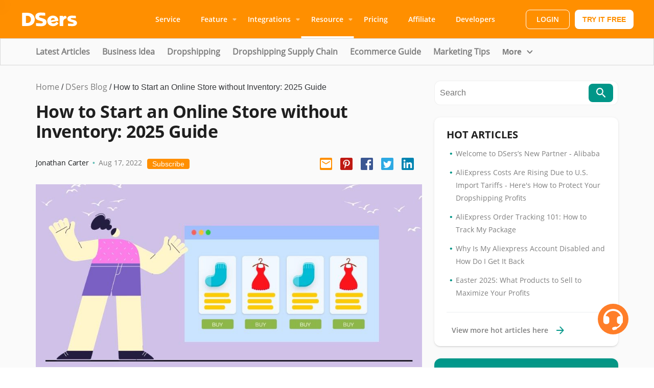

--- FILE ---
content_type: text/html; charset=utf-8
request_url: https://www.dsers.com/blog/online-store-without-inventory/
body_size: 24194
content:
<!DOCTYPE html>
<html lang="en">

<head>

    <title>How to Start an Online Store without Inventory: 2025 Guide</title>
    <meta charset="utf-8" />
    <meta http-equiv="X-UA-Compatible" content="IE=edge" />
    <meta name="HandheldFriendly" content="True" />
    <meta name="viewport"
        content="width=device-width,initial-scale=1.0,maximum-scale=1.0,minimum-scale=1.0,user-scalable=no">
    <meta http-equiv="Content-Security-Policy" content="upgrade-insecure-requests" />
    <link rel="icon" href="/blog/assets/built/favicon.png" type="image/png" />
    <link rel="stylesheet" type="text/css" href="/blog/blog/assets/built/screen.css?v=ffea334367" />
    <link rel="stylesheet" type="text/css" href="/blog/blog/assets/built/home.css?v=ffea334367" />
    <link rel="stylesheet" type="text/css" href="/blog/blog/assets/built/header.css?v=ffea334367" />
    <link rel="stylesheet" href="https://cdnjs.cloudflare.com/ajax/libs/tocbot/4.32.2/tocbot.css">
    <meta name="description" content="Learn how to start an online store without inventory for those who are looking for a proper method to start an online business if you have limited budget." />
    <link rel="canonical" href="https://www.dsers.com/blog/online-store-without-inventory/" />
    <meta name="referrer" content="no-referrer-when-downgrade" />
    
    <meta property="og:site_name" content="DSers Blog" />
    <meta property="og:type" content="article" />
    <meta property="og:title" content="How to Start an Online Store without Inventory: 2025 Guide" />
    <meta property="og:description" content="Learn how to start an online store without inventory for those who are looking for a proper method to start an online business if you have limited budget." />
    <meta property="og:url" content="https://www.dsers.com/blog/online-store-without-inventory/" />
    <meta property="og:image" content="https://www.dsers.com/blog/content/images/2022/09/How-to-Start-an-Online-Store-without-Inventory-2022-Guide.jpg" />
    <meta property="article:published_time" content="2022-08-17T16:36:00.000Z" />
    <meta property="article:modified_time" content="2025-03-11T05:24:33.000Z" />
    <meta property="article:tag" content="Ecommerce Guide" />
    
    <meta property="article:publisher" content="https://www.facebook.com/DSersOfficial" />
    <meta name="twitter:card" content="summary_large_image" />
    <meta name="twitter:title" content="How to Start an Online Store without Inventory: 2025 Guide" />
    <meta name="twitter:description" content="Learn how to start an online store without inventory for those who are looking for a proper method to start an online business if you have limited budget." />
    <meta name="twitter:url" content="https://www.dsers.com/blog/online-store-without-inventory/" />
    <meta name="twitter:image" content="https://www.dsers.com/blog/content/images/2022/09/How-to-Start-an-Online-Store-without-Inventory-2022-Guide.jpg" />
    <meta name="twitter:label1" content="Written by" />
    <meta name="twitter:data1" content="Jonathan Carter" />
    <meta name="twitter:label2" content="Filed under" />
    <meta name="twitter:data2" content="Ecommerce Guide" />
    <meta name="twitter:site" content="@dsersofficial" />
    <meta property="og:image:width" content="950" />
    <meta property="og:image:height" content="450" />
    
    <script type="application/ld+json">
{
    "@context": "https://schema.org",
    "@type": "Article",
    "publisher": {
        "@type": "Organization",
        "name": "DSers Blog",
        "url": "https://www.dsers.com/blog/",
        "logo": {
            "@type": "ImageObject",
            "url": "https://www.dsers.com/blog/assets/built/favicon.png",
            "width": 48,
            "height": 48
        }
    },
    "author": {
        "@type": "Person",
        "name": "Jonathan Carter",
        "image": {
            "@type": "ImageObject",
            "url": "https://www.dsers.com/blog/assets/built/favicon.png",
            "width": 1348,
            "height": 817
        },
        "url": "https://www.dsers.com/blog/author/jonathan/",
        "sameAs": []
    },
    "headline": "How to Start an Online Store without Inventory: 2025 Guide",
    "url": "https://www.dsers.com/blog/online-store-without-inventory/",
    "datePublished": "2022-08-17T16:36:00.000Z",
    "dateModified": "2025-03-11T05:24:33.000Z",
    "image": {
        "@type": "ImageObject",
        "url": "https://www.dsers.com/blog/assets/built/favicon.png",
        "width": 950,
        "height": 450
    },
    "keywords": "Ecommerce Guide",
    "description": "Updated by March 11,2025\n\nDo you want to launch an online business? Do you believe you possess the\nnecessary skills to manage a prosperous online store? Starting an online\ncommerce business may be expensive and complicated. \n\nThere is a fantastic solution for this issue that you might not be aware of.\nIt&#x27;s creating an online store without inventory. In this article, let’s cover\nall you need to know about how to start an online store without inventory.\n\n\n\nCan You Start an Online Store without Inv",
    "mainEntityOfPage": {
        "@type": "WebPage",
        "@id": "https://www.dsers.com/blog/"
    }
}
    </script>

    <meta name="generator" content="Ghost 4.5" />
    <link rel="alternate" type="application/rss+xml" title="DSers Blog" href="https://www.dsers.com/blog/rss/" />
    <style id="gh-members-styles">.gh-post-upgrade-cta-content,
.gh-post-upgrade-cta {
    display: flex;
    flex-direction: column;
    align-items: center;
    font-family: -apple-system, BlinkMacSystemFont, 'Segoe UI', Roboto, Oxygen, Ubuntu, Cantarell, 'Open Sans', 'Helvetica Neue', sans-serif;
    text-align: center;
    width: 100%;
    color: #ffffff;
    font-size: 16px;
}

.gh-post-upgrade-cta-content {
    border-radius: 8px;
    padding: 40px 4vw;
}

.gh-post-upgrade-cta h2 {
    color: #ffffff;
    font-size: 28px;
    letter-spacing: -0.2px;
    margin: 0;
    padding: 0;
}

.gh-post-upgrade-cta p {
    margin: 20px 0 0;
    padding: 0;
}

.gh-post-upgrade-cta small {
    font-size: 16px;
    letter-spacing: -0.2px;
}

.gh-post-upgrade-cta a {
    color: #ffffff;
    cursor: pointer;
    font-weight: 500;
    box-shadow: none;
    text-decoration: underline;
}

.gh-post-upgrade-cta a:hover {
    color: #ffffff;
    opacity: 0.8;
    box-shadow: none;
    text-decoration: underline;
}

.gh-post-upgrade-cta a.gh-btn {
    display: block;
    background: #ffffff;
    text-decoration: none;
    margin: 28px 0 0;
    padding: 8px 18px;
    border-radius: 4px;
    font-size: 16px;
    font-weight: 600;
}

.gh-post-upgrade-cta a.gh-btn:hover {
    opacity: 0.92;
}</style>
    <!-- Google Analytics -->
    <script>
      (function(i,s,o,g,r,a,m){i['GoogleAnalyticsObject']=r;i[r]=i[r]||function(){
        (i[r].q=i[r].q||[]).push(arguments)},i[r].l=1*new Date();a=s.createElement(o),
        m=s.getElementsByTagName(o)[0];a.async=1;a.src=g;m.parentNode.insertBefore(a,m)
                              })(window,document,'script','https://www.google-analytics.com/analytics.js','ga');

      ga('create', 'UA-120528281-3', 'auto');
    </script>
<!-- End Google Analytics --> 

<!-- Google Tag Manager -->
<script>(function(w,d,s,l,i){w[l]=w[l]||[];w[l].push({'gtm.start':
new Date().getTime(),event:'gtm.js'});var f=d.getElementsByTagName(s)[0],
j=d.createElement(s),dl=l!='dataLayer'?'&l='+l:'';j.async=true;j.src=
'https://www.googletagmanager.com/gtm.js?id='+i+dl;f.parentNode.insertBefore(j,f);
})(window,document,'script','dataLayer','GTM-K5QMBDVQ');</script>
<!-- End Google Tag Manager -->

<style>
.button {
  border: none;
  border-radius: 8px;
  color: #ffffff!important;
  padding: 14px 36px;
  text-align: center;
  text-decoration: none!important;
  display: inline-block;
  font-size: 16px;
  font-weight: 600;
  margin: 4px 2px;
  transition-duration: 0.2s;
  cursor: pointer;
}

.button1 {
  background-color: #ff8f00;
  color: #ffffff!important;
}

.button1:hover {
  background-color: #fea432;
  color: #ffffff;
}
    
.button2 {
  background-color: #ff8f00;
  color: #ffffff;
}

.button2:hover {
  background-color: #fea432;
  color: #ffffff;
}

.button3 {
  background-color: #212326;
  color: #ffffff;
}

.button3:hover {
  background-color: #000000;
  color: #ffffff;
}

.app-banner {
  display: flex;
  background-color: #f2f2f2;
  padding: 20px;
}

.text-content {
  flex: 75%;
  padding-right: 20px;
}

.banner-title {
  font-size: 2rem;
  margin-top: 0;
}

.banner-description {
  font-size: 1.2rem;
  color: #555;
}

.image-content {
  flex: 25%;
}

.image-content img {
  max-width: 100%;
  height: auto;
  display: block;
}

.slide_banner_box_top {
  background-image: linear-gradient(rgb(0 150 136) 0%, rgba(251, 251, 251, 0.1) 100%), linear-gradient(90deg, #32c5ff, #ff8f00)!important;
}  
.slide_banner_box_top .title {
  font-weight: 700;
  font-size: 34px;
  line-height: 42px;
  font-family: Times New Roman!important;
}

.gh-content-dz p a{
  color: #009688;
}
</style><style>:root {--ghost-accent-color: #009688;}</style>

    <!-- Google Tag Manager -->
    <script>(function (w, d, s, l, i) {
            w[l] = w[l] || []; w[l].push({
                'gtm.start':
                    new Date().getTime(), event: 'gtm.js'
            }); var f = d.getElementsByTagName(s)[0],
                j = d.createElement(s), dl = l != 'dataLayer' ? '&l=' + l : ''; j.async = true; j.src =
                    'https://www.googletagmanager.com/gtm.js?id=' + i + dl; f.parentNode.insertBefore(j, f);
        })(window, document, 'script', 'dataLayer', 'GTM-PQPQ3KP');
    </script>
    <!-- End Google Tag Manager -->

    <script src="/blog/assets/built/utils.js"></script>
    <script defer src="https://img.dsers.com/dsers_public/access_info.js" type="text/javascript"></script>
    <script defer src="https://www.googletagmanager.com/gtag/js?id=G-2KJYVX1T7Q"></script>
    <script>
        window.dataLayer = window.dataLayer || [];
        function gtag() { dataLayer.push(arguments); }
        gtag('js', new Date());

        gtag('config', 'G-2KJYVX1T7Q');
    </script>
    <script defer>
        (function () {
            var newUser = true;

            const getGA = document.cookie.indexOf('_ga=');

            window.newUser = false;
            if (getGA < 0) {
                window.newUser = true;
            }
            if (document.cookie.indexOf('_ga=') > -1) {
                newUser = false;
            }

            if (window.localStorage && window.localStorage.length > 0) {
                newUser = false;
            }

            if (newUser) {
                var time = new Date().getTime().toString();
                window.localStorage.setItem('FIRST_VISIT', time);
                window.localStorage.setItem('first_visit_time', time);
            } else {
                if (!window.localStorage.getItem('first_visit_time')) {
                    window.localStorage.setItem('first_visit_time', '157741261000');
                }
            }

        })();
    </script>
    <script>
        function setCookie(name, value, days, domain) {
            var expires = '';

            if (days) {
            var date = new Date();
            date.setTime(date.getTime() + days * 24 * 60 * 60 * 1000);
            expires = '; expires=' + date.toGMTString();
            }

            var cookie = encodeURIComponent(name) + '=' + encodeURIComponent(value) + expires + '; path=/';

            if (domain) {
            cookie += '; domain=' + domain;
            }

            document.cookie = cookie;
        }

        function getCookie(name) {
            var cookies = document.cookie.split(';');
            for (var i = 0; i < cookies.length; i++) {
            var cookie = cookies[i];
            while (cookie.charAt(0) === ' ') {
                cookie = cookie.substring(1);
            }
            if (cookie.indexOf(name + '=') === 0) {
                return cookie.substring(name.length + 1, cookie.length);
            }
            }
            return null;
        }

        const reffer = document.referrer == "" ? 'unkown' : document.referrer;
        const { href, pathname, host } = window.location

        setCookie('reffer_source_url', decodeURIComponent(href), 365, '.dsers.com');
        setCookie('reffer_platfrom', 'blog', 365, '.dsers.com');

        if(reffer === 'unkown'){
            setCookie('reffer_source_channel', 'unkown', 365, '.dsers.com');
        }else{
            if(!reffer.includes('dsers')){
                setCookie('reffer_source_channel', decodeURIComponent(reffer), 365, '.dsers.com');
            }else{
                setCookie('reffer_source_channel', decodeURIComponent('https://www.dsers.com'), 365, '.dsers.com');
            }
        }


    </script>
</head>

<body class="post-template tag-ecommerce-guide">
    <!-- Google Tag Manager (noscript) -->
    <noscript><iframe src="https://www.googletagmanager.com/ns.html?id=GTM-PQPQ3KP" height="0" width="0"
            style="display:none;visibility:hidden"></iframe>
    </noscript>
    <!-- End Google Tag Manager (noscript) -->
    <div class="viewport">
        <nav class="Header_pcHeader__cyLWI pc_box">
    <div class="Header_headerBox__pewN_"><a class="Header_logo__dhboe" href="https://www.dsers.com"><img
            src="https://img.dsers.com/images/logo.svg" alt="DSers logo" height="40" width="114"></a>
        <ul class="Header_navContainer__XsnMk">
            <li><a class="Header_navItem__6nLSG" href="https://www.dsers.com/service">Service</a></li>
            <li>
                <div class="Header_navItemDropdown__to9Ju">Feature
                    <div class="Header_navDropdown__OBtwp">
                        <ul class="Header_dropdownChild__8OL3N">
                            <li>
                                <div class="Header_dropdownChildHover__MUUG6"><a
                                        href="https://www.dsers.com/features/supplier-optimizer">Supplier Optimizer</a></div>
                            </li>
                            <li>
                                <div class="Header_dropdownChildHover__MUUG6"><a href="https://www.dsers.com/features/bulk-order">Bulk
                                    Order</a></div>
                            </li>
                            <li>
                                <div class="Header_dropdownChildHover__MUUG6"><a href="https://www.dsers.com/features/bundle-products">Bundle
                                    Products</a></div>
                            </li>
                            <li>
                                <div class="Header_dropdownChildHover__MUUG6"><a
                                        href="https://www.dsers.com/features/auto-sync-tracking-numbers">Auto Sync Tracking Numbers</a>
                                </div>
                            </li>
                            <li>
                                <div class="Header_dropdownChildHover__MUUG6"><a
                                        href="https://www.dsers.com/features/auto-update-order-status">Auto Update Order Status</a></div>
                            </li>
                            <li>
                                <div class="Header_dropdownChildHover__MUUG6"><a href="https://www.dsers.com/features/stock-management">Stock
                                    Management</a></div>
                            </li>
                            <li>
                                <div class="Header_dropdownChildHover__MUUG6"><a href="https://www.dsers.com/features">More
                                    Features...</a></div>
                            </li>
                        </ul>
                    </div>
                </div>
            </li>
            <li>
                <div class="Header_navItemDropdown__to9Ju">Integrations
                    <div class="Header_navDropdown__OBtwp">
                        <ul class="Header_dropdownChild__8OL3N">
                            <li>
                                <div class="Header_dropdownChildHover__MUUG6"><a
                                        href="https://www.dsers.com/integration/aliexpress-dropshipping-service">AliExpress Dropshipping
                                    Service</a></div>
                            </li>
                            <li>
                                <div class="Header_dropdownChildHover__MUUG6"><a
                                        href="https://www.dsers.com/integration/shopify-dropshipping-service">Shopify Dropshipping
                                    Service</a></div>
                            </li>
                            <li>
                                <div class="Header_dropdownChildHover__MUUG6"><a
                                        href="https://www.dsers.com/integration/woocommerce-dropshipping-service">WooCommerce
                                    Dropshipping Service</a></div>
                            </li>
                            <li>
                                <div class="Header_dropdownChildHover__MUUG6"><a
                                        href="https://www.dsers.com/integration/wix-dropshipping-service">Wix Dropshipping Service</a>
                                </div>
                            </li>
                            <li>
                                <div class="Header_dropdownChildHover__MUUG6"><a
                                        href="https://www.dsers.com/integration/jumpseller-dropshipping-service">DSers Jumpseller
                                    Dropshipping Service</a></div>
                            </li>
                            <li>
                                <div class="Header_dropdownChildHover__MUUG6"><a
                                        href="https://www.dsers.com/integration/paypal-order-tracking">PayPal Order Tracking Service</a>
                                </div>
                            </li>
                            <li>
                                <div class="Header_dropdownChildHover__MUUG6"><a href="https://www.dsers.com/integration">More
                                    Integrations...</a></div>
                            </li>
                        </ul>
                    </div>
                </div>
            </li>
            <li class="Header_active__R4ZuA">
                <div class="Header_navItemDropdown__to9Ju">Resource
                    <div class="Header_navDropdown__OBtwp">
                        <ul class="Header_dropdownChild__8OL3N">
                            <li>
                                <div class="Header_dropdownChildHover__MUUG6"><a href="https://help.dsers.com/"
                                                                                 target="_blank" rel="noreferrer">Help
                                    Center</a></div>
                            </li>
                            <li>
                                <div class="Header_dropdownChildHover__MUUG6"><a href="https://www.dsers.com/blog/"
                                                                                 target="_blank" rel="noreferrer">Blog</a>
                                </div>
                            </li>
                            <li>
                                <div class="Header_dropdownChildHover__MUUG6"><a href="https://www.dsers.com/ecommerce-basics/"
                                                                                 target="_blank" rel="noreferrer">eCommerce
                                    Basics</a></div>
                            </li>
                            <li>
                                <div class="Header_dropdownChildHover__MUUG6"><a
                                        href="https://www.dsers.com/blog/aliexpress-dropshipping-101/"
                                        target="_blank" rel="noreferrer">Dropshipping 101</a></div>
                            </li>
                            <li>
                                <div class="Header_dropdownChildHover__MUUG6"><a
                                        href="https://www.youtube.com/dsers" target="_blank" rel="noreferrer">YouTube</a>
                                </div>
                            </li>
                            <li>
                                <div class="Header_dropdownChildHover__MUUG6"><a href="https://www.dsers.com/partner-apps">Partners
                                    Apps</a></div>
                            </li>
                            <li>
                                <div class="Header_dropdownChildHover__MUUG6"><a href="https://www.dsers.com/dsers-chrome-extension">Chrome
                                    Extension</a></div>
                            </li>
                            <li>
                                <div class="Header_dropdownChildHover__MUUG6"><a href="https://www.dsers.com/wordpress-plugin">WordPress
                                    Plugin</a></div>
                            </li>
                        </ul>
                    </div>
                </div>
            </li>
            <li><a class="Header_navItem__6nLSG" href="https://www.dsers.com/pricing">Pricing</a></li>
            <li><a class="Header_navItem__6nLSG" href="https://www.dsers.com/affiliate-program-introduction">Affiliate</a></li>
            <li><a class="Header_navItem__6nLSG" href="https://www.dsers.dev" target="_blank">Developers</a></li>
        </ul>
        <div class="Header_loginContainer__wlaYE"><a href="https://accounts.dsers.com/accounts/login"
                                                     class="Header_common_BtnBorder__N8Dvr"
                                                     style="margin-right:10px">LOGIN</a><a
                                                        id="register_d"
                href="https://accounts.dsers.com/accounts/register" style="width:100%;display:block">
            <button type="button"
                    class="ant-btn css-l8lxyz ant-btn-link style_button__1KzVq style_button-link__6t_gw"
                    style="height:38px;font-size:14px;width:auto;background-color:#FFFFFF"><span>TRY IT FREE</span>
            </button>
        </a></div>
    </div>
</nav>
<div class="Header_mobileHeader__338AA m_box">
    <div class="Header_headerTop__0W6qb"><a class="Header_logo__dhboe" href="https://www.dsers.com"><img
            src="https://img.dsers.com/images/logo.svg" alt="DSers logo" class="Header_headLogo__zcJ_n"></a>
        <div class="Header_headerTopRight__1ZEFj">
            <div>
                <div class="ant-dropdown-trigger SelectLangs_langscontent__TDTO5">
                    <!--                        <div class="SelectLangs_chooseimg__3bjyH"><img src="https://img.dsers.com/img/icon/en.svg"-->
                    <!--                                                                       width="20" height="20" alt=""></div>-->
                    <!--                        <div>En</div>-->
                    <!--                        <img src="https://img.dsers.com/images/arrow_drop_down.png" class="SelectLangs_choosecon__dFdRY"-->
                    <!--                             alt="">-->
                </div>
            </div>
            <a class="Header_common_BtnWhite__Z69Id"
               href="https://accounts.dsers.com/accounts/login">LOGIN</a>
            <div></div>

            <img id="drawer_Header_mobileHeader_expend" alt="" src="https://img.dsers.com/images/expend.png"
                 class="Header_headExpend__eLnKH"/>
            <img style="display: none" id="drawer_Header_mobileHeader_close" alt=""
                 src="https://img.dsers.com/images/close.png" class="Header_headExpend__eLnKH"/>
        </div>
    </div>
</div>
<div  class="ant-drawer ant-drawer-top css-l8lxyz ant-drawer-open">
    <div class="ant-drawer-mask" style="display: none" id="drawer_Header_mobileHeader_warp" ></div>
    <div class="ant-drawer-content-wrapper">
        <div id="drawer_Header_mobileHeader" style="display: none"  class="ant-drawer-content Header_mobileDrawerWrapper__jkYUU">
            <div class="ant-drawer-wrapper-body">
                <div class="ant-drawer-body Header_mobileDrawerBody__8l8_t">
                    <ul class="Header_btnGroup__P_kGy_menu ant-menu ant-menu-inline ant-menu-light">
                        <li class="ant-menu-item ant-menu-item-only-child" role="menuitem"
                            style="padding-left: 24px;">
                                                    <span class="ant-menu-title-content"><div
                                                            class="Header_menuChildItem__ZZjJB"><a
                                                            href="https://www.dsers.com/service">Service</a></div></span>
                        </li>
                        <li class="ant-menu-submenu ant-menu-submenu-inline ant-menu-submenu-open" id="FEATURE"
                        >
                            <div class="ant-menu-submenu-title" style="padding-left: 24px;">
                                                        <span class="ant-menu-title-content">
                                                            <div
                                                                    class="Header_menuChildItem__ZZjJB">Feature</div></span><i
                                    class="ant-menu-submenu-arrow"></i></div>
                            <ul style="display: none"  id="FEATURE_SUB" class="ant-menu ant-menu-sub ant-menu-inline"
                            >
                                <li
                                        class="ant-menu-item ant-menu-item-only-child"
                                        style="padding-left: 48px;"><span
                                        class="ant-menu-title-content"><div
                                        class="Header_menuChildItem__ZZjJB"><a
                                        href="https://www.dsers.com/features/supplier-optimizer">Supplier Optimizer</a></div></span>
                                </li>
                                <li
                                        class="ant-menu-item ant-menu-item-only-child"
                                        style="padding-left: 48px;"><span
                                        class="ant-menu-title-content"><div
                                        class="Header_menuChildItem__ZZjJB"><a
                                        href="https://www.dsers.com/features/bulk-order">Bulk Order</a></div></span>
                                </li>
                                <li
                                        class="ant-menu-item ant-menu-item-only-child"
                                        style="padding-left: 48px;"><span
                                        class="ant-menu-title-content"><div
                                        class="Header_menuChildItem__ZZjJB"><a
                                        href="https://www.dsers.com/features/bundle-products">Bundle Products</a></div></span>
                                </li>
                                <li
                                        class="ant-menu-item ant-menu-item-only-child"
                                        style="padding-left: 48px;"><span
                                        class="ant-menu-title-content"><div
                                        class="Header_menuChildItem__ZZjJB"><a
                                        href="https://www.dsers.com/features/auto-sync-tracking-numbers">Auto Sync Tracking Numbers</a></div></span>
                                </li>
                                <li
                                        class="ant-menu-item ant-menu-item-only-child"
                                        style="padding-left: 48px;"><span
                                        class="ant-menu-title-content"><div
                                        class="Header_menuChildItem__ZZjJB"><a
                                        href="https://www.dsers.com/features/auto-update-order-status">Auto Update Order Status</a></div></span>
                                </li>
                                <li
                                        class="ant-menu-item ant-menu-item-only-child"
                                        style="padding-left: 48px;"><span
                                        class="ant-menu-title-content"><div
                                        class="Header_menuChildItem__ZZjJB"><a
                                        href="https://www.dsers.com/features/stock-management">Stock Management</a></div></span>
                                </li>
                                <li
                                        class="ant-menu-item ant-menu-item-only-child"
                                        style="padding-left: 48px;"><span
                                        class="ant-menu-title-content"><div
                                        class="Header_menuChildItem__ZZjJB"><a href="https://www.dsers.com/features">More Features...</a></div></span>
                                </li>
                            </ul>
                        </li>
                        <li class="ant-menu-submenu ant-menu-submenu-inline ant-menu-submenu-open" id="INTEGRATIONS"
                        >
                            <div role="menuitem" class="ant-menu-submenu-title" aria-expanded="true" aria-haspopup="true" style="padding-left: 24px;">
                                                        <span class="ant-menu-title-content">
                                                            <div class="Header_menuChildItem__ZZjJB">Integrations</div>
                                                        </span>
                                <i class="ant-menu-submenu-arrow" ></i>
                            </div>
                            <ul style="display: none" id="INTEGRATIONS_SUB" class="ant-menu ant-menu-sub ant-menu-inline"
                            >
                                <li
                                        class="ant-menu-item ant-menu-item-only-child"
                                        style="padding-left: 48px;"><span
                                        class="ant-menu-title-content"><div
                                        class="Header_menuChildItem__ZZjJB"><a
                                        href="https://www.dsers.com/integration/aliexpress-dropshipping-service">AliExpress Dropshipping Service</a></div></span>
                                </li>
                                <li
                                        class="ant-menu-item ant-menu-item-only-child"
                                        style="padding-left: 48px;"><span
                                        class="ant-menu-title-content"><div
                                        class="Header_menuChildItem__ZZjJB"><a
                                        href="https://www.dsers.com/integration/shopify-dropshipping-service">Shopify Dropshipping Service</a></div></span>
                                </li>
                                <li
                                        data-menu-id="rc-menu-uuid-54557-1-{&quot;name&quot;:&quot;WooCommerce Dropshipping Service&quot;,&quot;path&quot;:&quot;/integration/woocommerce-dropshipping-service/&quot;,&quot;blank&quot;:false}"
                                        class="ant-menu-item ant-menu-item-only-child"
                                        style="padding-left: 48px;"><span
                                        class="ant-menu-title-content"><div
                                        class="Header_menuChildItem__ZZjJB"><a
                                        href="https://www.dsers.com/integration/woocommerce-dropshipping-service">WooCommerce Dropshipping Service</a></div></span>
                                </li>
                                <li
                                        class="ant-menu-item ant-menu-item-only-child"
                                        style="padding-left: 48px;"><span
                                        class="ant-menu-title-content"><div
                                        class="Header_menuChildItem__ZZjJB"><a
                                        href="https://www.dsers.com/integration/wix-dropshipping-service">Wix Dropshipping Service</a></div></span>
                                </li>
                                <li
                                        class="ant-menu-item ant-menu-item-only-child"
                                        style="padding-left: 48px;"><span
                                        class="ant-menu-title-content"><div
                                        class="Header_menuChildItem__ZZjJB"><a
                                        href="https://www.dsers.com/integration/jumpseller-dropshipping-service">DSers Jumpseller Dropshipping Service</a></div></span>
                                </li>
                                <li
                                        class="ant-menu-item ant-menu-item-only-child"
                                        style="padding-left: 48px;"><span
                                        class="ant-menu-title-content"><div
                                        class="Header_menuChildItem__ZZjJB"><a
                                        href="https://www.dsers.com/integration/paypal-order-tracking">PayPal Order Tracking Service</a></div></span>
                                </li>
                                <li
                                        class="ant-menu-item ant-menu-item-only-child"
                                        style="padding-left: 48px;"><span
                                        class="ant-menu-title-content"><div
                                        class="Header_menuChildItem__ZZjJB"><a
                                        href="https://www.dsers.com/integration">More Integrations...</a></div></span>
                                </li>
                            </ul>
                        </li>
                        <li class="ant-menu-submenu ant-menu-submenu-inline ant-menu-submenu-open" id="RESOURCE"
                        >
                            <div role="menuitem" class="ant-menu-submenu-title"
                                 aria-expanded="true" aria-haspopup="true"
                                 style="padding-left: 24px;">
                                                        <span class="ant-menu-title-content"><div
                                                                class="Header_menuChildItem__ZZjJB">Resource</div></span><i
                                    class="ant-menu-submenu-arrow"></i></div>
                            <ul style="display: none" id="RESOURCE_SUB" class="ant-menu ant-menu-sub ant-menu-inline"
                            >
                                <li
                                        class="ant-menu-item ant-menu-item-only-child"
                                        style="padding-left: 48px;"><span
                                        class="ant-menu-title-content"><div
                                        class="Header_menuChildItem__ZZjJB"><a
                                        href="https://help.dsers.com/" target="_blank"
                                        rel="noreferrer">Help Center</a></div></span></li>
                                <li
                                        class="ant-menu-item ant-menu-item-only-child"
                                        style="padding-left: 48px;"><span
                                        class="ant-menu-title-content"><div
                                        class="Header_menuChildItem__ZZjJB"><a
                                        href="https://www.dsers.com/blog/" target="_blank"
                                        rel="noreferrer">Blog</a></div></span></li>
                                <li
                                        class="ant-menu-item ant-menu-item-only-child"
                                        style="padding-left: 48px;"><span
                                        class="ant-menu-title-content"><div
                                        class="Header_menuChildItem__ZZjJB"><a
                                        href="https://www.dsers.com/ecommerce-basics/" target="_blank"
                                        rel="noreferrer">eCommerce Basics</a></div></span></li>
                                <li
                                        class="ant-menu-item ant-menu-item-only-child"
                                        style="padding-left: 48px;"><span
                                        class="ant-menu-title-content"><div
                                        class="Header_menuChildItem__ZZjJB"><a
                                        href="https://www.dsers.com/blog/aliexpress-dropshipping-101/"
                                        target="_blank"
                                        rel="noreferrer">Dropshipping 101</a></div></span></li>
                                <li
                                        class="ant-menu-item ant-menu-item-only-child"
                                        style="padding-left: 48px;"><span
                                        class="ant-menu-title-content"><div
                                        class="Header_menuChildItem__ZZjJB"><a
                                        href="https://www.youtube.com/dsers" target="_blank"
                                        rel="noreferrer">YouTube</a></div></span></li>
                                <li
                                        class="ant-menu-item ant-menu-item-only-child"
                                        style="padding-left: 48px;"><span
                                        class="ant-menu-title-content"><div
                                        class="Header_menuChildItem__ZZjJB"><a
                                        href="https://www.dsers.com/partner-apps">Partners Apps</a></div></span></li>
                                <li
                                        class="ant-menu-item ant-menu-item-only-child"
                                        style="padding-left: 48px;"><span
                                        class="ant-menu-title-content"><div
                                        class="Header_menuChildItem__ZZjJB"><a
                                        href="https://www.dsers.com/dsers-chrome-extension">Chrome Extension</a></div></span>
                                </li>
                                <li
                                        class="ant-menu-item ant-menu-item-only-child"
                                        style="padding-left: 48px;"><span
                                        class="ant-menu-title-content"><div
                                        class="Header_menuChildItem__ZZjJB"><a
                                        href="https://www.dsers.com/wordpress-plugin">WordPress Plugin</a></div></span>
                                </li>
                            </ul>
                        </li>
                        <li class="ant-menu-item ant-menu-item-only-child" role="menuitem"
                            style="padding-left: 24px;">
                                                    <span class="ant-menu-title-content"><div
                                                            class="Header_menuChildItem__ZZjJB"><a
                                                            href="https://www.dsers.com/pricing">Pricing</a></div></span></li>
                        <li class="ant-menu-item ant-menu-item-only-child" role="menuitem"
                            style="padding-left: 24px;">
                                                    <span class="ant-menu-title-content"><div
                                                            class="Header_menuChildItem__ZZjJB"><a
                                                            href="https://www.dsers.com/affiliate-program-introduction">Affiliate</a></div></span></li>
                    </ul>
                    <div class="Header_btnGroup__P_kGy"><a
                            href="https://accounts.dsers.com/accounts/login"
                            class="Header_common_BtnBorder__N8Dvr">LOGIN</a><a
                            id="register_d"
                            href="https://accounts.dsers.com/accounts/register"
                            style="width: 100%; display: block;">
                        <button type="button"
                                class="ant-btn css-l8lxyz ant-btn-link style_button__1KzVq style_button-link__6t_gw"
                                style="width: 100%; margin-top: 15px; background-color: rgb(255, 255, 255);">
                            <span>TRY IT FREE</span></button>
                    </a></div>
                </div>
            </div>
        </div>
    </div>
</div>
<script src="https://img.dsers.com/cdn/js/jquery-3.5.1.min.js" crossorigin></script>
<script>
    $(document).ready(function () {
        $('#drawer_Header_mobileHeader_expend').click(function (e) {
            $('#drawer_Header_mobileHeader_expend').hide()
            $('#drawer_Header_mobileHeader_close').show();
            $('#drawer_Header_mobileHeader').slideDown("easing");
            $('#drawer_Header_mobileHeader_warp').fadeIn();

        })
        $('#drawer_Header_mobileHeader_close').click(function (e) {
            $('#drawer_Header_mobileHeader_expend').show()
            $('#drawer_Header_mobileHeader_close').hide()

            $('#drawer_Header_mobileHeader_warp').fadeOut()
            $('#drawer_Header_mobileHeader').slideUp('easing')
        });

        function toggleMenu(id, sub) {
            $(id).click(function (e) {
                if ($(sub).first().is(":hidden")) {
                    $(id + ' i').addClass('ant-menu-submenu-arrow-bottom');
                    $(sub).slideDown('easing');
                } else {
                    $(sub).slideUp();
                    $(id + ' i').removeClass('ant-menu-submenu-arrow-bottom');
                }
            })
        }

        toggleMenu('#FEATURE', '#FEATURE_SUB');
        toggleMenu('#INTEGRATIONS', '#INTEGRATIONS_SUB');
        toggleMenu('#RESOURCE', '#RESOURCE_SUB');

    })
</script>
<script src="../blog/assets/built/utils.js" ></script>
<script>
    console.log('eventCollect')
    console.log(eventCollect)
    eventCollect({
        module: 'global',
        name: 'click',
        action: 'user_visit_page',
        params: {},
    });
</script>
<script src="https://img.dsers.com/cdn/js/jquery-3.5.1.min.js" crossorigin></script>
        <main style="background-color: #FAFAFA;">
            

<div class="tag_list">
    <div class="container">
        <div class="pc_box">
            <div class="pc_box_alink" style="display: inline-block;">
                <a href="/blog/" class="tag_item tag_item_first">Latest Articles</a>
                                <a href=/blog/business-idea/ class="tag_item">Business Idea</a>
                                <a href=/blog/dropshipping/ class="tag_item">Dropshipping</a>
                                <a href=/blog/dropshipping-supply-chain/ class="tag_item">Dropshipping Supply Chain</a>
                                <a href=/blog/ecommerce-guide/ class="tag_item">Ecommerce Guide</a>
                                <a href=/blog/marketing-tips/ class="tag_item">Marketing Tips</a>
                                <a href=/blog/niche-market/ class="tag_item">Niche Market</a>
                                <a href=/blog/payment-guide/ class="tag_item">Payment Guide</a>
                                <a href=/blog/product-selection-optimization/ class="tag_item">Product Selection Optimization</a>
                                <a href=/blog/product-updates/ class="tag_item">Product Updates</a>
                                <a href=/blog/statistics/ class="tag_item">Statistics</a>
            </div>
             <span class='more_box'>
                <span class="tag_item_box_m_title_more_box">More
                    <img width="32" height="24" class="tag_item_box_m_title_open_more_box"
                        src="/blog/assets/built/arrow-bottom.svg" alt="arrow-bottom">
                    <img width="32" height="24" style="display: none" class="tag_item_box_m_title_close_more_box"
                        src="/blog/assets/built/arrow-close.svg" alt="arrow-close">
                </span>
                 <div class="pc_more_box">
                                    <a href="/blog/business-idea/" class="more_tag_item">Business Idea</a>
                                    <a href="/blog/dropshipping/" class="more_tag_item">Dropshipping</a>
                                    <a href="/blog/dropshipping-supply-chain/" class="more_tag_item">Dropshipping Supply Chain</a>
                                    <a href="/blog/ecommerce-guide/" class="more_tag_item">Ecommerce Guide</a>
                                    <a href="/blog/marketing-tips/" class="more_tag_item">Marketing Tips</a>
                                    <a href="/blog/niche-market/" class="more_tag_item">Niche Market</a>
                                    <a href="/blog/payment-guide/" class="more_tag_item">Payment Guide</a>
                                    <a href="/blog/product-selection-optimization/" class="more_tag_item">Product Selection Optimization</a>
                                    <a href="/blog/product-updates/" class="more_tag_item">Product Updates</a>
                                    <a href="/blog/statistics/" class="more_tag_item">Statistics</a>
                </div>
            </span>
        </div>

        <div class="m_box tag_item_box_m">
            <div class="tag_item_box_m_title">
                <a href="/blog/">Latest Articles</a>
                <img width="32" height="24" class="tag_item_box_m_title_open" src="/blog/assets/built/arrow-bottom.svg"
                    alt="arrow-bottom">
                <img width="32" height="24" class="tag_item_box_m_title_close" src="/blog/assets/built/arrow-close.svg"
                    alt="arrow-close">
            </div>
            <ul class="tag_item_box_m_list">
                                <li> <a href=/blog/business-idea/>Business Idea</a></li>
                                <li> <a href=/blog/dropshipping/>Dropshipping</a></li>
                                <li> <a href=/blog/dropshipping-supply-chain/>Dropshipping Supply Chain</a></li>
                                <li> <a href=/blog/ecommerce-guide/>Ecommerce Guide</a></li>
                                <li> <a href=/blog/marketing-tips/>Marketing Tips</a></li>
                                <li> <a href=/blog/niche-market/>Niche Market</a></li>
                                <li> <a href=/blog/payment-guide/>Payment Guide</a></li>
                                <li> <a href=/blog/product-selection-optimization/>Product Selection Optimization</a></li>
                                <li> <a href=/blog/product-updates/>Product Updates</a></li>
                                <li> <a href=/blog/statistics/>Statistics</a></li>
            </ul>
        </div>
    </div>
</div>


    <div class="tagsPostItem" id="tagsPostItem"><a href="/blog/ecommerce-guide/">Ecommerce Guide</a></div>
    <div class="container">
        <div class="inner postsk">
            <article class="article-zd post tag-ecommerce-guide">

                <header class="article-header-zd gh-canvas-dz">


                    <div class="m-padding-left-right">
                        <div class="article-tag-dz">
                            <a class="taghref" href="/">Home</a> / <a class="taghref" href="/blog/">DSers Blog</a> /
                            <span style="word-wrap: break-word">How to Start an Online Store without Inventory: 2025 Guide</span>
                        </div>

                        <h1 class="article-title-dz" style="word-wrap: break-word">How to Start an Online Store without Inventory: 2025 Guide</h1>


                        <div class="article-byline">
                            <section class="article-byline-content">

                                <div class="article-byline-meta">
                                    <h4 class="author-name"><a href="/blog/author/jonathan/">Jonathan Carter</a></h4>
                                    <span class="bull">&bull;</span>
                                    <div class="byline-meta-content">
                                        <time class="byline-meta-date" datetime="                                            2022-08-17">Aug 17, 2022</time>
                                    </div>
                                    <div class="subscribe_btn">
                                        Subscribe
                                    </div>
                                </div>
                            </section>
                            <div class="share-header">
                                <a id="email-share" href="mailto:?body=https://www.dsers.com//blog/online-store-without-inventory/&subject=How to Start an Online Store without Inventory: 2025 Guide"
                                    target='_blank'>
                                    <img src="/blog/assets/built/email_share.svg" alt="Share via Email">
                                </a>
                                <a id="pinterest-share"
                                    href="https://www.pinterest.com/pin/create/button/?url=https://www.dsers.com//blog/online-store-without-inventory/"
                                    target='_blank'>
                                    <img src="/blog/assets/built/pinterest_share.svg" alt="Share to Pinterest">
                                </a>
                                <a id="facebook-share"
                                    href="https://www.facebook.com/sharer/sharer.php?u=https://www.dsers.com//blog/online-store-without-inventory/"
                                    target='_blank'>
                                    <img src="/blog/assets/built/facebook_share.svg" alt="Share to Facebook">
                                </a>
                                <a id="twitter-share" href="https://twitter.com/share?url=https://www.dsers.com//blog/online-store-without-inventory/"
                                    target='_blank'>
                                    <img src="/blog/assets/built/twitter_share.svg" alt="Share to Twitter">
                                </a>
                                <a id="instagram-share"
                                    href="https://linkedin.com/shareArticle?mini=true&url=https://www.dsers.com//blog/online-store-without-inventory/"
                                    target='_blank'>
                                    <img src="/blog/assets/built/instagram_share.svg" alt="Share to Linkedin">
                                </a>
                            </div>
                        </div>

                    </div>
                        <figure class="article-image-l">
                            <img srcset-bak="/blog/content/images/2022/09/How-to-Start-an-Online-Store-without-Inventory-2022-Guide.jpg 300w, /blog/content/images/size/w600/2022/09/How-to-Start-an-Online-Store-without-Inventory-2022-Guide.jpg 600w, /blog/content/images/size/w1000/2022/09/How-to-Start-an-Online-Store-without-Inventory-2022-Guide.jpg 1000w, /blog/content/images/size/w2000/2022/09/How-to-Start-an-Online-Store-without-Inventory-2022-Guide.jpg 2000w" sizes="(min-width: 1400px) 1400px, 92vw"
                                src="/blog/content/images/2022/09/How-to-Start-an-Online-Store-without-Inventory-2022-Guide.jpg" alt="How to Start an Online Store without Inventory: 2025 Guide" />
                        </figure>
                </header>

                <div class="m-padding-left-right">
                    <section class="gh-content-dz">
                        <p><em>Updated by March 11,2025</em></p><p>Do you want to launch an online business? Do you believe you possess the necessary skills to manage a prosperous online store? Starting an online commerce business may be expensive and complicated. </p><p>There is a fantastic solution for this issue that you might not be aware of. It's creating an online store without inventory. In this article, let’s cover all you need to know about <strong>how to start an online store without inventory</strong>.</p><!--kg-card-begin: html--><p></p>
<div style="padding: 30px; background-color: rgb(0, 150, 136, 0.03);font-size: 18px;">    
<u>
<li><a href="#can">Can You Start an Online Store without Inventory</a></li>
<li><a href="#pnc">Pros and Cons of Running an Online Store without Inventory</a></li>
<li><a href="#4">4 Methods to Start Online Store without Inventory</a></li>
<li><a href="#7">7 Steps to Start an Online Store without Inventory</a></li>
<li><a href="#final">Final Words</a></li>
</u>
</div>
<p></p><!--kg-card-end: html--><!--kg-card-begin: html--><p style="padding-bottom:30px" id="can"></p>
<h2><div style="padding: 20px; background-color: rgb(0, 150, 136, 0.03); border-left: 7px solid #009688;">Can You Start an Online Store without Inventory</div></h2>
<p></p><!--kg-card-end: html--><p>Choosing what to offer is one of the most challenging parts of beginning a business for many newcomers to eCommerce. This frequently causes tension and anxiety since picking the incorrect product might result in enormous financial losses. With so many solutions out today that need little to no upfront inputs, or in other words, zero inventory, this issue has thankfully been solved. This enables beginning business owners to try various products and ideas without committing.</p><figure class="kg-card kg-image-card"><img src="https://lh3.googleusercontent.com/LPcsDRxXStn0oLrpjmYpno5NsCv4VvWz1R4sF1PzCzN5GS6DGyYmP-fCr7pMgf7PdCeabAgyxv2a4mDKR61jRfM4AarhsPnQ-PD5T45Q0NriYv7trqILfu_BsJ0_xpyndv7rhmLxGCmZtPDRQr9LHlk" class="kg-image" alt="Can You Start an Online Store without Inventory - DSers" loading="lazy"></figure><p></p><p>You did hear it here first, after all! Without any stock, you may launch an online business. You won't require much time or money to complete the instructions in this post, nor will you need to select a storage facility or make an upfront payment.</p><!--kg-card-begin: html--><p style="padding-bottom:30px" id="pnc"></p>
<h2><div style="padding: 20px; background-color: rgb(0, 150, 136, 0.03); border-left: 7px solid #009688;">Pros and Cons of Running an Online Store without Inventory</div></h2>
<p></p><!--kg-card-end: html--><p>Before committing to any business strategy, it is crucial to comprehend it and weigh its advantages and disadvantages.</p><!--kg-card-begin: html--><p></p>
<div style="padding: 5px; border-left: 3px solid #0084ff; font-size: 20px;"><strong>PROS:</strong></div>
<!--kg-card-end: html--><p></p><p>Running an online store without inventory has several advantages:</p><!--kg-card-begin: markdown--><ul>
<li><strong>Low overhead costs</strong>: The overhead costs of running a firm, or overhead, are incredibly cheap. This is due to eliminating the operating expenses associated with keeping an inventory.</li>
<li><strong>More profit for the retailers</strong>: Eliminating overhead expenses will also increase profits. If you're storing the products, you'll need someone to take care of them and monthly rent payments. These costs are easily avoidable. The retailers will make more money as a result.</li>
<li><strong>Better experience for employees</strong>: No inventory implies less tedious effort in maintaining specific businesses, such as arranging and replenishing shelves.</li>
<li><strong>Value for your customers</strong>: Retailers can fully concentrate on the consumer and give them the most excellent in-store experience by removing unnecessary inventory.</li>
</ul>
<!--kg-card-end: markdown--><p></p><!--kg-card-begin: html--><p></p>
<div style="padding: 5px; border-left: 3px solid #ff0000; font-size: 20px;"><strong>CONS:</strong></div>
<!--kg-card-end: html--><p></p><p>Before beginning any business, the seller must know the benefits and drawbacks.</p><!--kg-card-begin: markdown--><ul>
<li><strong>Lack of control over stock</strong>: Lack of inventory might be problematic when there is an urgent order since there is no inventory to keep track of the old and new products.</li>
<li><strong>Lack of control over the product quality</strong>: It's crucial to check the product's quality. However, this concept lacks this essential step. Losing this management and quality control implies having an internet business without inventory.</li>
<li><strong>Uncontrollable customer experience</strong>: A brand or vendor has very little control over the products you give in exchange for selling them.</li>
</ul>
<!--kg-card-end: markdown--><p></p><!--kg-card-begin: html--><p style="padding-bottom:30px" id="4"></p>
<h2><div style="padding: 20px; background-color: rgb(0, 150, 136, 0.03); border-left: 7px solid #009688;">4 Methods to Start Online Store without Inventory</div></h2>
<p></p><!--kg-card-end: html--><p>Let's examine some of the most often used strategies for starting an online business without stock or mountains of unsold products. Until you discover the best match, you can test out as many products or ideas as you like without any cost consequences.</p><!--kg-card-begin: html--><p style="padding:3px"></p>
<h3>1. Dropshipping</h3>
<p></p><!--kg-card-end: html--><p>Most individuals choose <a href="https://www.dsers.com"><u>dropshipping</u></a> because of how much power and flexibility it gives them. This technique enables anyone, regardless of expertise level, to operate an online store without spending a fortune on products.</p><!--kg-card-begin: html--><table style="background-color:rgb(0, 150, 136, 0.03)"><tbody><tr><td style="vertical-align:middle;padding:30pt 0pt 0pt 30pt;"><p><span style="display:inline-block;width:237px;height:245px;"><img src="https://www.dsers.com/static/top-img-662b6a6c3580838a66bdc288eb9ddf4d.png" alt="DSers dropshipping"></span></p></td><td style="vertical-align:middle;padding:30pt 30pt 0pt 30pt"><p style="text-align:center;"><span style="font-size:14pt;font-weight:700;">Get Started Now to Grow Your Online Business with the Best AliExpress Dropshipping Tool - DSers!</span></p><br><p dir="ltr" style="line-height:1.2;text-align:center;"><span><a class="button button1" href="https://www.dsers.com/app/register" onclick="ga('send', 'event', 'dsapp', 'register', 'blog');">TRY IT FREE NOW</a></span></p></td></tr></tbody></table><!--kg-card-end: html--><p></p><p>You don't need to stress creating shipping labels or packing your products for delivery. Suppliers take their share once the order is filled, and you take your share. It's that easy!</p><!--kg-card-begin: html--><p style="padding:3px"></p>
<h3>2. Print on Demand</h3>
<p></p><!--kg-card-end: html--><p>Dropshipping and <a href="https://www.dsers.com/blog/print-on-demand-vs-dropshipping/"><u>print-on-demand</u></a> may be highly comparable. Under the print-on-demand approach, you may utilize the many platforms to handle any step of the order fulfillment procedure, just as with dropshipping.</p><figure class="kg-card kg-image-card"><img src="https://lh6.googleusercontent.com/k-YMvn8CAKlLFUIQpHL6DfCRARExKmC5Bq9_i88P110YoX_rrs1jjrAX-Td5By3lGU8nhsbj7BrGtaDQI1U20c05SXqaYEc6v7Ef4doinDj7QpDAshD4YgIbGtCsAWQkTPTio2TSUtqxTed2Q59Kn6s" class="kg-image" alt="Print on Demand - DSers" loading="lazy"></figure><p></p><p>With this business strategy, you'll link your online store to a print-on-demand company that will produce your customized products using whatever design you supply. For individuals with promising design talents, this is a fantastic alternative, but you can also decide to outsource your plans if you'd prefer.</p><!--kg-card-begin: html--><p style="padding:3px"></p>
<h3>3. Affiliate Store</h3>
<p></p><!--kg-card-end: html--><p>Because it can be so convenient and easy, with most of the work falling on the large-scale firm you choose to deal with, this is a common way to sell things without retaining stock.</p><figure class="kg-card kg-image-card"><img src="https://lh6.googleusercontent.com/GgOciSclE4e8iA-7oIjmjPOf3NlrQyHbhltAKMUx1dOIBEsdDw-gknPpFH2uzOwwwIPsaTHJ6IKqbGCERGjrn327SB6MSncjyvpmo2aqq1BJOq1Ztx97Nat_XbedkYPFdLdXrjeA6iLxYfZ09EDYbXQ" class="kg-image" alt="Affiliate Store - DSers" loading="lazy"></figure><p></p><p>With <a href="https://www.dsers.com/blog/dropshipping-vs-affiliate-marketing/"><u>affiliating</u></a>, you will advertise someone else's tried-and-true products with the hope of earning a commission when a sale is made. All you have to do is choose an affiliate business to partner with and begin marketing its products on your blog, social media accounts, or online store with no inventory.</p><!--kg-card-begin: html--><p style="padding:3px"></p>
<h3>4. Digital Products or Services</h3>
<p></p><!--kg-card-end: html--><p>You might also attempt offering <u><a href="https://www.dsers.com/blog/sell-digital-products-online/">digital services</a></u> like training programs or streaming services, or selling digital products like a particular design or eBook. When it comes to this unusual strategy of selling online without inventory, the sky is the limit. The most popular products that are successful with this <a href="https://www.rb.com.au/blog/website-copywriting/"><u>strategy are copywriting</u></a>, web design, and graphic design services.</p><figure class="kg-card kg-image-card"><img src="https://lh4.googleusercontent.com/jMfcwSM0f9fYX0-3QwpcJF-A_UpBgdlMF0v21tJzcrHflcQXq0vz9lg17nlu9Z5Zhmwdx-ERZN8TcisCgmn0JWCFWzKrOdHdnRCmLbZ-O_5UGChjk0hfYXRk8yUgVmYhG63nA1amKgsIFKFxggZpKOo" class="kg-image" alt="Digital Products or Services - DSers" loading="lazy"></figure><p></p><p>You may advertise your own copywriting or graphic design firm on any platform you choose and include it in your marketing emails after you have a specialized service and a website in place. This makes it possible to avoid having to rent a space or buy or sell actual products.</p><!--kg-card-begin: html--><p style="padding-bottom:30px" id="7"></p>
<h2><div style="padding: 20px; background-color: rgb(0, 150, 136, 0.03); border-left: 7px solid #009688;">7 Steps to Start an Online Store without Inventory</div></h2>
<p></p><!--kg-card-end: html--><p>Let's look at how to construct an online store without inventory now that you are aware of the many models of online stores without inventory.</p><!--kg-card-begin: html--><p style="padding:3px"></p>
<h3>Step 1: Research and Choose Products to Sell</h3>
<p></p><!--kg-card-end: html--><p>Product research is the first and possibly most crucial phase. You can locate the most outstanding in-demand products to add to your business by doing product research. You can consult various sites to find your possible items, including AliExpress, Amazon, eBay, …</p><!--kg-card-begin: html--><p style="padding:3px"></p>
<h3>Step 2: Choose a Supplier</h3>
<p></p><!--kg-card-end: html--><p>You must locate a provider who has those products in stock after <a href="https://www.dsers.com/blog/find-winning-products/"><u>finding your winning products</u></a>. The following elements should be taken into account while choosing a supplier:</p><!--kg-card-begin: markdown--><ul>
<li><strong>Minimum order quantity(MOQ)</strong>: Does the vendor have a minimum order quantity?</li>
<li><strong>Product niche</strong>: What types of products does the provider offer?</li>
<li><strong>Pricing</strong>: Does the vendor give deals and reasonable prices?</li>
<li><strong>Payment methods</strong>: What forms of payment does the vendor accept?</li>
<li><strong>Shipping and delivery time</strong>: How quickly does the provider ship out orders?</li>
<li><strong>Shipping carriers</strong>: Which business does the supplier employ to ship its goods?</li>
<li><strong>Return policy</strong>: What rules apply to product exchanges and refunds?</li>
</ul>
<!--kg-card-end: markdown--><p></p><p>Collaboration with several suppliers is another factor in our success. Working with many suppliers gives you access to a broader range of products and more competitive markets. You may thus haggle overrates and get deals on our orders. Additionally, it's usually preferable to have a backup provider if one of our suppliers runs out of stock or experiences shipment delays.</p><!--kg-card-begin: html--><p style="padding:3px"></p>
<h3>Step 3: Decide Your Selling Channels</h3>
<p></p><!--kg-card-end: html--><p>It's time to decide which selling channels to advertise your products on now that you have suppliers. Clients view your items through several sales channels. Marketplaces and eCommerce platforms are the two different categories of selling media.</p><p>eCommerce platforms enable you to use your domains to construct websites. By doing this, you may brand your business and raise brand recognition. You may quickly brand your business by selecting an eCommerce platform that offers various themes and simple design options.</p><figure class="kg-card kg-image-card"><img src="https://lh5.googleusercontent.com/UbbY1yCg6ng1n0zKPhH3z15hp1OLkA-l0JP5H5t98nQNx3ZS78f2Mf7prPLeu_yaGOMhoYOekZxO96NGuEG9-setiY_InKjzio3TYc4F1QVJkmnVXB6jmam7_68-KuJNDtwawLxz4QSfBVbafVH5Aoo" class="kg-image" alt="Step 3: Decide Your Selling Channels - DSers" loading="lazy"></figure><p></p><p>Marketplaces with already-existing traffic include eBay and Facebook Marketplace. There is a reasonable probability that shoppers will see your business because marketplaces already have active users. Even if you cannot promote your stores as an eCommerce platform, you don't need to worry about driving traffic to your website because there is already organic traffic on the marketplaces.</p><p>It is up to you to decide which selling channel best suits you after weighing the advantages and disadvantages of each.</p><!--kg-card-begin: html--><p style="padding:3px"></p>
<h3>Step 4: Create Your Online Store</h3>
<p></p><!--kg-card-end: html--><p>To list your items and begin selling them, you must set up an online store. As a result, you may build an online store on platforms like Wix, Shopify, eBay, and Facebook Marketplace. The following describes how to set up your internet business with several selling channels:</p><figure class="kg-card kg-image-card"><img src="https://lh6.googleusercontent.com/aILH4VxqOBk5wj6iUYKk3Centlaa1StgTcikpBlQ8SF8bmwN4gsKhSDZ_XunOCi828JUFHO92OWS9umQVim4lo34_W1hroFUDCydMbpNQmdESivziPNQUB1xrNxSKUNhOPcsjvGXIkq5SXdzMA0I1Hk" class="kg-image" alt="Step 4: Create Your Online Store - DSers" loading="lazy"></figure><p></p><p>Steps to create a store on <strong>marketplaces</strong> like eBay/Facebook Marketplace:</p><!--kg-card-begin: markdown--><ul>
<li>Step 1: Register for an account.</li>
<li>Step 2: Import the product listings that you want to sell.</li>
<li>Step 3: Shoppers will begin to check your store and purchase your products.</li>
</ul>
<!--kg-card-end: markdown--><p></p><p>Steps to create a store on <strong>eCommerce platforms</strong> like Shopify/Wix</p><!--kg-card-begin: markdown--><ul>
<li>Step 1: Register for an account on the eCommerce platform you choose.</li>
<li>Step 2: Import your products to your online store.</li>
<li>Step 3: Customize your website themes, logos, homepage, product pages, etc.</li>
<li>Step 4: Publish your online store.</li>
</ul>
<!--kg-card-end: markdown--><p></p><!--kg-card-begin: html--><p style="padding:3px"></p>
<h3>Step 5: Import Your Products</h3>
<p></p><!--kg-card-end: html--><p>You must add products to your online store now that it is ready. Products can be added manually or automatically. Because you import each product individually, manual product imports take a long time. Contrarily, the automatic import procedure imports the items to our shop without the need to duplicate them one at a time.</p><figure class="kg-card kg-image-card"><img src="https://lh3.googleusercontent.com/v7cWXT1gQ7Lcvbue4Z45THcm4_z7QTPmTt91RmtDqr86l4ugB924tUTPILAVgerqxOEjj01r4s1jG4IwXijfFG-wMk6Hk_Dnka59xno8csXnhx9QBNR4QUatCHCz4eZE_EFJSpjxfPE2hmP4-oF_oy4" class="kg-image" alt="Step 5: Import Your Products - DSers" loading="lazy"></figure><p></p><p>You must import your items from your suppliers' websites to list them. There are many tools for importing products from eCommerce platforms. For example, with DSers (A popular AliExpress e-Commerce solution), you can automate the product importing process to save your time and effort. Using the <a href="https://www.dsers.com/features/import-list/"><u>DSers Import List</u></a>, you can automatically import and manage all your products in one dashboard.</p><!--kg-card-begin: html--><p style="padding:3px"></p>
<h3>Step 6: Market Your Online Store</h3>
<p></p><!--kg-card-end: html--><p>You already have a product-filled web store at this stage. To boost traffic and revenue, you must advertise your online store. You may produce more sales by promoting your products and increasing your profit margins. Starting an online store without inventory requires learning how to advertise your website.</p><!--kg-card-begin: html--><p style="padding:3px"></p>
<h3>Step 7: Order Fulfillment</h3>
<p></p><!--kg-card-end: html--><p>Customers will surely visit your business to place orders if you use the proper marketing techniques. You must thus complete their requests as quickly as you can. By doing this, you may improve client satisfaction and foster a long-lasting connection.</p><figure class="kg-card kg-image-card"><img src="https://lh5.googleusercontent.com/70GkwFOhXxFE2gZ4PXXGruqMIN83x9VhviWEEQ7ULgAvuuN3MX8jajrFQzA4oZVhfmBcDHyYgnAR8NNsTsYyYdRmfAsxcmdk07VfZKMzxu2VOjL0cmqbuSTuF1g_4OI-AdSkHnRG0vDiB2zHa6DlWIo" class="kg-image" alt="Step 7: Order Fulfillment - DSers" loading="lazy"></figure><p></p><p>You can choose between two techniques for completing orders: manual and automated. Manual fulfillment entails entering the customer's information on the supplier's website and placing the order for each order. Manual order fulfillment is not the most excellent method for your online store since it takes a long time and is laborious.</p><p>On the other hand, automated order fulfillment saves you time and effort by doing it for you using the software. You may instead spend your time working on growing your business. With that said, DSers offers us <a href="https://www.dsers.com/features/auto-sync-tracking-numbers/"><u>Auto Sync Tracking Numbers</u></a> and <a href="https://www.dsers.com/features/auto-update-order-status/"><u>Auto Update Order Status</u></a> to automate your order fulfillment process.</p><!--kg-card-begin: html--><p style="padding-bottom:30px" id="final"></p>
<h2><div style="padding: 20px; background-color: rgb(0, 150, 136, 0.03); border-left: 7px solid #009688;">Final Words</div></h2>
<p></p><!--kg-card-end: html--><p>You should never be hesitant to launch your own online business! But “why do you need one, and <strong>how to start an online store without inventory</strong>?” is the question. When creating an online store, a seller or company owner occasionally lacks the funding to support their operations, impacting the labor available. </p><p>This is one of the numerous benefits of creating an internet shop without inventory. Discover more online business guides on <a href="https://www.dsers.com/blog/"><u>DSers Blog</u></a>. </p><p></p>
                    </section>

                    <div class="share-container">
                        <a id="email-share" href="mailto:?body=https://www.dsers.com//blog/online-store-without-inventory/&subject=How to Start an Online Store without Inventory: 2025 Guide"
                            target='_blank'>
                            <img src="/blog/assets/built/email_share.svg" alt="Share via Email">
                        </a>
                        <a id="pinterest-share"
                            href="https://www.pinterest.com/pin/create/button/?url=https://www.dsers.com//blog/online-store-without-inventory/"
                            target='_blank'>
                            <img src="/blog/assets/built/pinterest_share.svg" alt="Share to Pinterest">
                        </a>
                        <a id="facebook-share"
                            href="https://www.facebook.com/sharer/sharer.php?u=https://www.dsers.com//blog/online-store-without-inventory/"
                            target='_blank'>
                            <img src="/blog/assets/built/facebook_share.svg" alt="Share to Facebook">
                        </a>
                        <a id="twitter-share" href="https://twitter.com/share?url=https://www.dsers.com//blog/online-store-without-inventory/"
                            target='_blank'>
                            <img src="/blog/assets/built/twitter_share.svg" alt="Share to Twitter">
                        </a>
                        <a id="instagram-share"
                            href="https://linkedin.com/shareArticle?mini=true&url=https://www.dsers.com//blog/online-store-without-inventory/"
                            target='_blank'>
                            <img src="/blog/assets/built/instagram_share.svg" alt="Share to Linkedin">
                        </a>

                    </div>
                    <h2 class="read-moro-title">Latest Articles</h2>

                    <div class="read-more-dz read-more-dz-m">


                                    
<article class="post-card-item post no-image ">

    <div class="post-card-content">
        <div class="tag" style="    word-wrap: break-word;">
        </div>
        <a class="post-card-content-link" href="/blog/the-silent-killer-why-60-of-dropshipping-stores-fail-at-scale-and-how-to-stop-it/">
            <header class="post-card-header-l">
                <h2 class="post-card-title">The Silent Killer: Why 60% of Dropshipping Stores Fail at Scale</h2>
            </header>
        </a>

        <footer class="post-card-meta">
            
            <div class="post-card-byline-content-l">
                <span><a href="/blog/author/dsers-2/">DSers</a></span>
                <span class="bull">&bull;</span>
                <span class="post-card-byline-date"><time datetime="2025-12-17">Dec 17, 2025</time></span>
            </div>
        </footer>
        

    </div>

</article>

                                    
<article class="post-card-item post no-image ">

    <div class="post-card-content">
        <div class="tag" style="    word-wrap: break-word;">
        </div>
        <a class="post-card-content-link" href="/blog/ai-dropshipping-in-2026-automate-your-way-to-7-figures/">
            <header class="post-card-header-l">
                <h2 class="post-card-title">AI Dropshipping in 2026: Automate Your Way to 7 Figures</h2>
            </header>
        </a>

        <footer class="post-card-meta">
            
            <div class="post-card-byline-content-l">
                <span><a href="/blog/author/dsers-2/">DSers</a></span>
                <span class="bull">&bull;</span>
                <span class="post-card-byline-date"><time datetime="2025-12-16">Dec 16, 2025</time></span>
            </div>
        </footer>
        

    </div>

</article>

                                    
<article class="post-card-item post no-image ">

    <div class="post-card-content">
        <div class="tag" style="    word-wrap: break-word;">
        </div>
        <a class="post-card-content-link" href="/blog/master-the-art-of-upselling-how-to-skyrocket-your-shopify-aov-overnight/">
            <header class="post-card-header-l">
                <h2 class="post-card-title">Master the Art of Upselling: How to Skyrocket Your Shopify AOV Overnight</h2>
            </header>
        </a>

        <footer class="post-card-meta">
            
            <div class="post-card-byline-content-l">
                <span><a href="/blog/author/dsers-2/">DSers</a></span>
                <span class="bull">&bull;</span>
                <span class="post-card-byline-date"><time datetime="2025-12-11">Dec 11, 2025</time></span>
            </div>
        </footer>
        

    </div>

</article>


                    </div>
                </div>
            </article>
            <div class="r_box m-padding-left-right-bottom">
                <div class="search_box">
                    <div class="input_box">
                        <input placeholder="Search" />
                        <div class="btn"><img src="/blog/assets/built/search-24px.svg" alt="Search in DSers Blog" />
                        </div>
                    </div>
                </div>
                <div class="hot_box">
                    <p class="hot_title">
                         HOT ARTICLES</p>
                    <ul class="hot_article">
                                <li><span class="bull">&bull;</span><a href=/blog/dsers-and-alibaba/ target="_blank">Welcome to DSers’s New Partner - Alibaba</a></li>
                                <li><span class="bull">&bull;</span><a href=/blog/us-tariffs-aliexpress-dropshipping/ target="_blank">AliExpress Costs Are Rising Due to U.S. Import Tariffs - Here&#x27;s How to Protect Your Dropshipping Profits</a></li>
                                <li><span class="bull">&bull;</span><a href=/blog/aliexpress-order-tracking/ target="_blank">AliExpress Order Tracking 101: How to Track My Package</a></li>
                                <li><span class="bull">&bull;</span><a href=/blog/why-is-my-aliexpress-account-disabled/ target="_blank">Why Is My Aliexpress Account Disabled and How Do I Get It Back</a></li>
                                <li><span class="bull">&bull;</span><a href=/blog/easter-2025/ target="_blank">Easter 2025: What Products to Sell to Maximize Your Profits</a></li>
                    </ul>
                    <div class="hot_more">
                        <a href="https://www.dsers.com/blog/hot/">View more hot articles here<img
                                src="/blog/assets/built/arrow_back.png" alt="View more" /></a>
                    </div>
                </div>
                
<div class="slide_banner_box" id="slide_banner_box">

    <div class="tocbot_content" style="display: none;">
            <div class="tocbot_title">ON THIS PAGE</div>
    <div class="tocbot_box"></div>
    </div>


    <div class="slide_banner_box_top" id="slide_banner_box_top"></div>

</div>
<script>
    const slide_banner_mes = [
        {
            type: 'common',
            title: 'Grow Your Dropshipping Sales in a Few Clicks',
            description: ['30k+ 5-star reviews on Shopify', 'Free plan available lifetime', '24/7 customer support'],
            btnText: 'TRY IT NOW',
            onclick: "ga('send','event','dsapp','register','sidebanner');",
            btnUrl: 'https://accounts.dsers.com/accounts/register'
        }, {
            type: '#Shopify Affiliate',
            title: 'Test Your Dropshipping Ideas on Shopify Today',
            description: ['14-day free trial', 'No credit card required', '24/7 support'],
            btnText: 'START FREE TRIAL',
            onclick: "ga('send','event','spaff','14trial','sidebanner');",
            btnUrl: 'https://www.shopify.com/free-trial?ref=dsers'
        }
    ]
    let mainHeight = 0;
    init()
    // 根据标签匹配内容
    function init() {
        let chooseArray = slide_banner_mes[0];
        Array.from(document.querySelectorAll('#tagsPostItem a')).forEach((item, index) => {
            let message = slide_banner_mes.filter(itemChild => itemChild.type == item.textContent)[0];
            if (message) {
                chooseArray = message;
                return
            }
        })
        creatBtnElement(chooseArray)
    }
    // 创建标签 渲染内容
    function creatBtnElement(message) {
        let slide_banner_title = `<div class='title'>${message.title}</div>`;
        let slide_banner_content = `<div class='content'>`
        message.description.forEach((item, index) => {
            slide_banner_content += `<div>${item}</div>`
        })
        slide_banner_content += '</div>'
        let slide_banner_btn = `<a class='btn' onclick=${message.onclick} href=${message.btnUrl}>${message.btnText}</a>`;
        document.getElementById('slide_banner_box_top').innerHTML = slide_banner_title + slide_banner_content + slide_banner_btn;
    }
    // 实现滚动效果
    window.onscroll = function (e) {
        let scrollHeight = document.documentElement.scrollTop || document.body.scrollTop;
        let leftContainer = document.querySelector('.post').clientHeight;
        let tabHeight = document.querySelector('.tag_list').clientHeight + 30;
        let searchHeight = document.querySelector('.search_box').clientHeight;
        let hotHeight = document.querySelector('.hot_box').clientHeight + 37 + 32;
        let bannerHeight = document.querySelector('.slide_banner_box').clientHeight;
        if (!mainHeight) {
            mainHeight = document.querySelector('.main-footer')?.offsetTop - document.querySelector('html').clientHeight;
        }
        let slide_banner_top = tabHeight + searchHeight + hotHeight;
        if (leftContainer <= (slide_banner_top + bannerHeight)) {
            return
        }
        if (scrollHeight > slide_banner_top - 20 && mainHeight > scrollHeight) {
            document.querySelector('.slide_banner_box').style.cssText = "top:60px;position:fixed";
        } else {
            document.querySelector('.slide_banner_box').style.cssText = `margin-top:${mainHeight < scrollHeight ? mainHeight - slide_banner_top : 20}px;position:sticky;top:90px`;
        }
    }
</script>            </div>
        </div>
    </div>



    <script src="/blog/blog/assets/built/jquery-3.5.1.min.js?v=ffea334367"></script>
    <script src="https://cdnjs.cloudflare.com/ajax/libs/tocbot/4.32.2/tocbot.min.js"></script>
    <script>
        if ($(".hot_article").children().length === 0) {
            $(".hot_more").css('display', 'none');
        }

    </script>
    <script>
        var name1 = [
            "JonathanCarter",
            "DSersTeam",
            "ChloeAleksic",
            "KaraLesse",
            "ChloeRivera",
            "EdwardSimmons",
            "LauraDanes",
            "BenjaminWright",
            "EzioKing",
            "DarrieCarbo",
            "SophiaLoren"
        ]


        var name2 = [
            "JoshYang",
            "ArthurNelson",
            "KylianPerez",
            "EmmaMiller",
            "DSersMassSupplyTeam",
            "Yancey",
            "RebeccaWoolf",
            "JennieOlivia",
            "Jean-Baptiste",
            "Guest",
            "AshleyDurack"
        ]

        var name3 = [
            "JoelleBennett",
        ]

        var name4 = [
            "SariahDawson",
        ]

        setTimeout(() => {
            //获取作者名称
            let author = $('.author-name').children('a').text();
            let btn = $('.button1');
            let banner_btn = $('.slide_banner_box').find('.btn');
            if(author){
                author = author.replace(/\s/g,'');
                if(name1.includes(author)){
                    setCookie('blog_name', 'SEO-01', 365, '.dsers.com');
                    const A = document.getElementById('register_d');
                    A.setAttribute('href', 'https://www.dsers.com/partner/SEO-01');
                    if(btn.length == 1){
                        btn.attr('href','https://www.dsers.com/partner/SEO-01')
                    }else{
                        btn.each((i, items) => {
                            items.setAttribute('href','https://www.dsers.com/partner/SEO-01')
                        })
                    }
                    if(banner_btn){
                        banner_btn.attr('href','https://www.dsers.com/partner/SEO-01')
                    }
                }
                if(name2.includes(author)){
                    setCookie('blog_name', 'SEO-02', 365, '.dsers.com');
                    const A = document.getElementById('register_d');
                    A.setAttribute('href', 'https://www.dsers.com/partner/SEO-02');
                    if(btn.length == 1){
                        btn.attr('href','https://www.dsers.com/partner/SEO-02')
                    }else{
                        btn.each((i, items) => {
                            items.setAttribute('href','https://www.dsers.com/partner/SEO-02')
                        })
                    }
                    if(banner_btn){
                        banner_btn.attr('href','https://www.dsers.com/partner/SEO-02')
                    }
                }
                if(name3.includes(author)){
                    setCookie('blog_name', 'SEO-03', 365, '.dsers.com');
                    const A = document.getElementById('register_d');
                    A.setAttribute('href', 'https://www.dsers.com/partner/SEO-03');
                    if(btn.length == 1){
                        btn.attr('href','https://www.dsers.com/partner/SEO-03')
                    }else{
                        btn.each((i, items) => {
                            items.setAttribute('href','https://www.dsers.com/partner/SEO-03')
                        })
                    }
                    if(banner_btn){
                        banner_btn.attr('href','https://www.dsers.com/partner/SEO-03')
                    }
                }
                if(name4.includes(author)){
                    setCookie('blog_name', 'SEO-04', 365, '.dsers.com');
                    const A = document.getElementById('register_d');
                    A.setAttribute('href', 'https://www.dsers.com/partner/SEO-04');
                    if(btn.length == 1){
                        btn.attr('href','https://www.dsers.com/partner/SEO-04')
                    }else{
                        btn.each((i, items) => {
                            items.setAttribute('href','https://www.dsers.com/partner/SEO-04')
                        })
                    }
                    if(banner_btn){
                        banner_btn.attr('href','https://www.dsers.com/partner/SEO-04')
                    }
                }
            }
        }, 800)

    </script>

    <script>
                if (document.querySelector('.tocbot')) {
  const tocbotContent = document.querySelector('.tocbot_content');
  if (tocbotContent) {
    tocbotContent.style.display = 'block';
  }
}
 tocbot.init({
  tocSelector: '.tocbot_box',
  contentSelector: '.tocbot',
  headingSelector: 'h2',
  hasInnerContainers: true,
  headingsOffset: 78,
  scrollSmoothOffset: -78,
  headingObjectCallback: function (obj, heading) {
    const customText = heading.getAttribute('data-toc') || heading.textContent;;
    if (customText) {
      obj.textContent = customText;
    }
    return obj;
  }
});

    </script>


            <div class="overlay"></div>
            <div class="subscribe_box">
                <p class='subscribe_title'>Subscribe</p>
                <span>Please enter the email address to receive</span>
                <div class="subscribe_box_input_box">
                    <input placeholder="Email address" />
                    <p class='invalid_email'>Invalid email format</p>
                </div>
                <div class="subscribe_box_foot">
                    <div class="cancel_btn">
                        Cancel
                    </div>
                    <div class="confirm_btn">
                        Confirm
                    </div>
                </div>
            </div>
        </main>
        <div class="Footer_FooterContainer__bWX_3 pc_box">
    <div class="Footer_PCFooterContainer__tYQD1">
        <div class="Footer_PCFooterLeft__ImSNt">
            <div class="Footer_PCFooterLeftTop__cmhz7"><img src="https://img.dsers.com/images/logo.svg"
                                                            alt="DSers logo">
                <div class="Footer_MessagePart__kLOLs"><a href="https://www.facebook.com/DSersOfficial"
                                                          target="_blank"><img
                        src="https://img.dsers.com/images/footer/comm2.png" alt=""></a><a
                        href="https://www.youtube.com/dsers" target="_blank"><img
                        src="https://img.dsers.com/images/footer/comm3.png" alt=""></a><a
                        href="https://twitter.com/dsersofficial" target="_blank"><img
                        src="https://img.dsers.com/images/footer/comm4.png" alt=""></a><a
                        href="https://www.instagram.com/dsers_official" target="_blank"><img
                        src="https://img.dsers.com/images/footer/comm1.png" alt=""></a><a
                        href="https://www.tiktok.com/@dsers_official" target="_blank"><img
                        src="https://img.dsers.com/webSite/home/icon-tiktok.png" alt=""></a><a
                        href="https://www.linkedin.com/company/dsers" target="_blank"><img
                        src="https://img.dsers.com/webSite/home/icon-in.png" alt=""></a></div>
            </div>
            <div style="min-width:130px">
                <div>
                    <div class="ant-dropdown-trigger SelectLangs_langscontent__TDTO5">
                        <!--                            <div class="SelectLangs_chooseimg__3bjyH">-->
                        <!--                                <img src="https://img.dsers.com/img/icon/en.svg" width="20" height="20" alt=""></div>-->
                        <!--                            <div>English</div>-->
                        <!--                            <img src="https://img.dsers.com/images/arrow_drop_down.png"-->
                        <!--                                 class="SelectLangs_choosecon__dFdRY" alt="">-->
                    </div>
                </div>
            </div>
        </div>
        <div class="Footer_PCFooterRight__1gQdv">
            <div class="Footer_ContentPart__frgRn">
                <div class="Footer_ContentPartItem__DJpKt">
                    <div class="Footer_ContentPartItemHeader__M1ADP"><img
                            src="https://img.dsers.com/images/footer/title1.png" alt="">Company
                    </div>
                    <div class="Footer_ContentPartContent__3_XAk">
                        <div><a href="https://www.dsers.com/about">About Us</a></div>
                    </div>
                    <div class="Footer_ContentPartContent__3_XAk">
                        <div><a href="https://www.dsers.com/contact">Contact us</a></div>
                    </div>
                    <div class="Footer_ContentPartContent__3_XAk">
                        <div><a href="https://www.dsers.com/partner">Partners Apps</a></div>
                    </div>
                    <div class="Footer_ContentPartContent__3_XAk">
                        <div><a href="https://www.dsers.com/privacy">Privacy Policy</a></div>
                    </div>
                    <div class="Footer_ContentPartContent__3_XAk">
                        <div><a href="https://www.dsers.com/terms-of-service">Terms of Service</a></div>
                    </div>
                </div>
                <div class="Footer_ContentPartItem__DJpKt">
                    <div class="Footer_ContentPartItemHeader__M1ADP"><img
                            src="https://img.dsers.com/images/footer/title2.png" alt="">Why Choose DSers
                    </div>
                    <div class="Footer_ContentPartContent__3_XAk">
                        <div><a href="https://www.dsers.com/place-orders-in-batches">Place Orders in Batches</a></div>
                    </div>
                    <div class="Footer_ContentPartContent__3_XAk">
                        <div><a href="https://www.dsers.com/find-best-suppliers">Find the Best Suppliers</a></div>
                    </div>
                    <div class="Footer_ContentPartContent__3_XAk">
                        <div><a href="https://www.dsers.com/manage-stores-in-one-place">Manage Stores in One Place</a></div>
                    </div>
                    <div class="Footer_ContentPartContent__3_XAk">
                        <div><a href="https://www.dsers.com/create-sales-offers">Create Sales Offers</a></div>
                    </div>
                    <div class="Footer_ContentPartContent__3_XAk">
                        <div><a href="https://www.messenger.com/t/DSersOfficial" target="_blank" rel="noreferrer">24/7
                            Live Customer Service</a></div>
                    </div>
                </div>
                <div class="Footer_ContentPartItem__DJpKt">
                    <div class="Footer_ContentPartItemHeader__M1ADP"><img
                            src="https://img.dsers.com/images/footer/title3.png" alt="">Blog
                    </div>
                    <div class="Footer_ContentPartContent__3_XAk">
                        <div><a href="https://www.dsers.com/blog/" target="_blank" rel="noreferrer">Latest
                            Articles</a></div>
                    </div>
                    <div class="Footer_ContentPartContent__3_XAk">
                        <div><a href="https://www.dsers.com/blog/dropshipping/" target="_blank" rel="noreferrer">Dropshipping</a>
                        </div>
                    </div>
                    <div class="Footer_ContentPartContent__3_XAk">
                        <div><a href="https://www.dsers.com/blog/ecommerce-guide/" target="_blank" rel="noreferrer">Ecommerce
                            Guide</a></div>
                    </div>
                    <div class="Footer_ContentPartContent__3_XAk">
                        <div><a href="https://www.dsers.com/blog/marketing-tips/" target="_blank" rel="noreferrer">Marketing
                            Tips</a></div>
                    </div>
                    <div class="Footer_ContentPartContent__3_XAk">
                        <div><a href="https://www.dsers.com/blog/niche-market/" target="_blank" rel="noreferrer">Niche
                            Market</a></div>
                    </div>
                </div>
                <div class="Footer_ContentPartItem__DJpKt">
                    <div class="Footer_ContentPartItemHeader__M1ADP"><img
                            src="https://img.dsers.com/images/footer/title4.png" alt="">Help Center
                    </div>
                    <div class="Footer_ContentPartContent__3_XAk"><img
                            src="https://img.dsers.com/images/footer/help.png" alt="">
                        <div><a href="https://help.dsers.com" target="_blank" rel="noreferrer">Need a Help</a></div>
                    </div>
                    <div class="Footer_ContentPartContent__3_XAk"><img
                            src="https://img.dsers.com/images/footer/message.png" alt="">
                        <div><a href="mailto:supply-support@dserspro.com" target="_blank" rel="noreferrer">Contact
                            Support</a></div>
                    </div>
                    <div class="Footer_ContentPartContent__3_XAk"><img
                            src="https://img.dsers.com/images/footer/chat.png" alt="">
                        <div><a href="https://www.messenger.com/t/DSersOfficial" target="_blank" rel="noreferrer">Live
                            Chat Now</a></div>
                    </div>
                </div>
            </div>
        </div>
    </div>
    <div class="Footer_ReservedPart__cKwW5">
        <div>© 2018-2024 DSers All rights reserved. ICP: BJ-18032848</div>
        <div class="Footer_secondReservedPart__akYlt"><img
                src="https://www.dsers.com/static/police-d0289dc0a46fc5b15b3363ffa78cf6c7.png" alt="">
            <p>京公网安备 11010502050693号</p></div>
    </div>
</div>
<div class="Footer_FooterContainer__bWX_3 m_box">
    <div class="Footer_MobileFooterContainer__nUxqy"><img src="https://img.dsers.com/images/logo.svg"
                                                          alt="DSers logo">
        <div style="padding-left:5px">
            <div class="Footer_ContentPart__frgRn">
                <div class="Footer_ContentPartItem__DJpKt">
                    <div class="Footer_ContentPartItemHeader__M1ADP"><img
                            src="https://img.dsers.com/images/footer/title1.png" alt="">Company
                    </div>
                    <div class="Footer_ContentPartContent__3_XAk">
                        <div><a href="https://www.dsers.com/about">About Us</a></div>
                    </div>
                    <div class="Footer_ContentPartContent__3_XAk">
                        <div><a href="https://www.dsers.com/contact">Contact us</a></div>
                    </div>
                    <div class="Footer_ContentPartContent__3_XAk">
                        <div><a href="https://www.dsers.com/partner">Partners Apps</a></div>
                    </div>
                    <div class="Footer_ContentPartContent__3_XAk">
                        <div><a href="https://www.dsers.com/privacy">Privacy Policy</a></div>
                    </div>
                    <div class="Footer_ContentPartContent__3_XAk">
                        <div><a href="https://www.dsers.com/terms-of-service">Terms of Service</a></div>
                    </div>
                </div>
                <div class="Footer_ContentPartItem__DJpKt">
                    <div class="Footer_ContentPartItemHeader__M1ADP"><img
                            src="https://img.dsers.com/images/footer/title2.png" alt="">Why Choose DSers
                    </div>
                    <div class="Footer_ContentPartContent__3_XAk">
                        <div><a href="https://www.dsers.com/place-orders-in-batches">Place Orders in Batches</a></div>
                    </div>
                    <div class="Footer_ContentPartContent__3_XAk">
                        <div><a href="https://www.dsers.com/find-best-suppliers">Find the Best Suppliers</a></div>
                    </div>
                    <div class="Footer_ContentPartContent__3_XAk">
                        <div><a href="https://www.dsers.com/manage-stores-in-one-place">Manage Stores in One Place</a></div>
                    </div>
                    <div class="Footer_ContentPartContent__3_XAk">
                        <div><a href="https://www.dsers.com/create-sales-offers">Create Sales Offers</a></div>
                    </div>
<!--                    <div class="Footer_ContentPartContent__3_XAk">-->
<!--                        <div><a href="https://www.messenger.com/t/DSersOfficial" target="_blank" rel="noreferrer">24/7-->
<!--                            Live Customer Service</a></div>-->
<!--                    </div>-->
                </div>
                <div class="Footer_ContentPartItem__DJpKt">
                    <div class="Footer_ContentPartItemHeader__M1ADP"><img
                            src="https://img.dsers.com/images/footer/title3.png" alt="">Blog
                    </div>
                    <div class="Footer_ContentPartContent__3_XAk">
                        <div><a href="https://www.dsers.com/blog/" target="_blank" rel="noreferrer">Latest
                            Articles</a></div>
                    </div>
                    <div class="Footer_ContentPartContent__3_XAk">
                        <div><a href="https://www.dsers.com/blog/dropshipping/" target="_blank" rel="noreferrer">Dropshipping</a>
                        </div>
                    </div>
                    <div class="Footer_ContentPartContent__3_XAk">
                        <div><a href="https://www.dsers.com/blog/ecommerce-guide/" target="_blank" rel="noreferrer">Ecommerce
                            Guide</a></div>
                    </div>
                    <div class="Footer_ContentPartContent__3_XAk">
                        <div><a href="https://www.dsers.com/blog/marketing-tips/" target="_blank" rel="noreferrer">Marketing
                            Tips</a></div>
                    </div>
                    <div class="Footer_ContentPartContent__3_XAk">
                        <div><a href="https://www.dsers.com/blog/niche-market/" target="_blank" rel="noreferrer">Niche
                            Market</a></div>
                    </div>
                </div>
                <div class="Footer_ContentPartItem__DJpKt">
                    <div class="Footer_ContentPartItemHeader__M1ADP"><img
                            src="https://img.dsers.com/images/footer/title4.png" alt="">Help Center
                    </div>
                    <div class="Footer_ContentPartContent__3_XAk"><img
                            src="https://img.dsers.com/images/footer/help.png" alt="">
                        <div><a href="https://help.dsers.com" target="_blank" rel="noreferrer">Need a Help</a></div>
                    </div>
                    <div class="Footer_ContentPartContent__3_XAk"><img
                            src="https://img.dsers.com/images/footer/message.png" alt="">
                        <div><a href="mailto:supply-support@dserspro.com" target="_blank" rel="noreferrer">Contact
                            Support</a></div>
                    </div>
<!--                    <div class="Footer_ContentPartContent__3_XAk"><img-->
<!--                            src="https://img.dsers.com/images/footer/chat.png" alt="">-->
<!--                        <div><a href="https://www.messenger.com/t/DSersOfficial" target="_blank" rel="noreferrer">Live-->
<!--                            Chat Now</a></div>-->
<!--                    </div>-->
                </div>
            </div>
        </div>
        <div class="Footer_MessagePart__kLOLs"><a href="https://www.facebook.com/DSersOfficial" target="_blank"><img
                src="https://img.dsers.com/images/footer/comm2.png" alt=""></a><a
                href="https://www.youtube.com/dsers" target="_blank"><img
                src="https://img.dsers.com/images/footer/comm3.png" alt=""></a><a
                href="https://twitter.com/dsersofficial" target="_blank"><img
                src="https://img.dsers.com/images/footer/comm4.png" alt=""></a><a
                href="https://www.instagram.com/dsers_official" target="_blank"><img
                src="https://img.dsers.com/images/footer/comm1.png" alt=""></a><a
                href="https://www.tiktok.com/@dsers_official" target="_blank"><img
                src="https://img.dsers.com/webSite/home/icon-tiktok.png" alt=""></a><a
                href="https://www.linkedin.com/company/dsers" target="_blank"><img
                src="https://img.dsers.com/webSite/home/icon-in.png" alt=""></a></div>
        <div class="Footer_ReservedPart__cKwW5">
            <div>© 2018-2024 DSers All rights reserved. ICP: BJ-18032848</div>
            <div class="Footer_secondReservedPart__akYlt"><img
                    src="https://www.dsers.com/static/police-d0289dc0a46fc5b15b3363ffa78cf6c7.png" alt="">
                <p>京公网安备 11010502050693号</p></div>
        </div>
    </div>
</div>    </div>


    <div
 style="width: 60px; height: 60px;
  position: fixed;
  bottom: 65px;
  right: 50px;
  z-index: 300"
   onmouseover="this.querySelector('.submenu').style.display='block'"
            onmouseout="this.querySelector('.submenu').style.display='none'"
>
    <div class="Messenger pc_box"
        onclick="this.querySelector('.submenu').style.display='block'"
        >
        <div class="submenu"  onmouseover="this.querySelector('.submenu').style.display='block'"
            onmouseout="this.querySelector('.submenu').style.display='none'" style="display:none; width:220px; position: absolute;
        right:0;
        bottom:68px;
        z-index: 200;
        margin: 0;
        padding: 4px 0;
        text-align: left;
        list-style-type: none;
        background-color: #fff;
        background-clip: padding-box;
        border-radius: 8px;
        outline: none;
        box-shadow: 0 3px 6px -4px rgba(0, 0, 0, 0.12), 0 6px 16px 0 rgba(0, 0, 0, 0.08), 0 9px 28px 8px rgba(0, 0, 0, 0.05);">
        <!-- 子集内容 -->
            <div style="padding: 12px 48px 12px 24px; font-size: 20px;"
            onmouseover="this.style.backgroundColor='#fff3e0'
            "
            onmouseout="this.style.backgroundColor=''"
            onclick="this.querySelector('.submenu').style.display='none'"
            >
            <a href="https://www.messenger.com/t/DSersOfficial" target="_blank">
            <img src="https://img.dsers.com/marketing/facebook-messenger-3.png" alt="" style='display:inline-block;width:24px;margin-right:24px'>
             Live Chat</a>

            </div>
            <div style="padding: 12px 48px 12px 24px; font-size: 20px;"
            onmouseover="this.style.backgroundColor='#fff3e0'"
        onclick="this.querySelector('.submenu').style.display='none'"

            onmouseout="this.style.backgroundColor=''"
            >
            <img src="https://img.dsers.com/marketing/Frame_emial.png" alt="" style='display:inline-block;width:24px;margin-right:24px'>

            <a  href="mailto:support@dserspro.com" target="_blank">Email</a>
            </div>
        </div>
    </div>
</div>
    <div class="toTop">
        <img src="/blog/assets/built/backtop.svg" alt="Back to top" />
    </div>

    <script src="https://img.dsers.com/cdn/js/content-api.min.js"></script>
    <script src="/blog/blog/assets/built/jquery-3.5.1.min.js?v=ffea334367"></script>
    <script src="/blog/blog/assets/built/casper.js?v=ffea334367"></script>
    <script>
        $(document).ready(function () {
            // Mobile Menu Trigger
            $('.gh-burger').click(function () {
                $('body').toggleClass('gh-head-open');
            });
            // FitVids - Makes video embeds responsive
            $(".gh-content").fitVids();

            var tagToggle = false;

            $('.tag_item_box_m_title').click(function (e) {
                if (!tagToggle) {
                    $('.tag_item_box_m_list').slideDown();
                    $('.tag_item_box_m_title_open').css('display', 'none')
                    $('.tag_item_box_m_title_close').css('display', 'block')
                    tagToggle = true;
                } else {
                    $('.tag_item_box_m_list').slideUp();
                    $('.tag_item_box_m_title_open').css('display', 'block')
                    $('.tag_item_box_m_title_close').css('display', 'none')
                    tagToggle = false;
                }
            })
            if ($('.gh-content-dz table').css('background') && $('.gh-content-dz table').css('background').includes('linear-gradient(to right, rgba(12, 192, 223, 0.36) 0%, rgba(255, 222, 89, 0.41)')) {
                $('.gh-content-dz table td:first-child').addClass('pc_box')
            }
            var arr = window.localStorage.getItem('accountNameBlog') ? JSON.parse(window.localStorage.getItem('accountNameBlog')) : [];
            var authorNameText = $(".author-name").text();
            console.log(arr, authorNameText, 211111122222)
            if (arr.includes(authorNameText)) {
                $('.subscribe_btn').css('background', '#ccc')
                $('.subscribe_btn').text('Subscribed');
            }
            var $pcBoxLink = $(".pc_box_alink");

            var $pcBoxLinkChildren = $pcBoxLink.children();
            var totalChildren = $pcBoxLinkChildren.length;

            $pcBoxLinkChildren.slice(6).hide();
            // 找到 .pc_more_box 元素
            var $pcMoreBox = $(".pc_more_box");

            // 找到 .pc_more_box 下的所有子元素
            var $children = $pcMoreBox.children();
            $children.slice(0, 5).hide();

            // 判断剩余子元素数量
            var remainingChildren = $children.length - 5;
            console.log($children, remainingChildren, 'childrenchildren')

            // 如果剩余子元素数量大于0，则展示 .more_box，否则不展示
            if (remainingChildren > 0) {
                $(".more_box").show();
            } else {
                $(".more_box").hide();
            }
            var more_box = false;
            $('.tag_item_box_m_title_close_more_box').css('display', 'none')
            $('.tag_item_box_m_title_more_box').click(function (e) {
                eventCollect({
                    module: 'global',
                    name: 'click',
                    action: 'tag_fold_click',
                    params: {},
                });
                if (!more_box) {
                    $('.pc_more_box').slideDown();

                    $('.tag_item_box_m_title_open_more_box').css('display', 'none')
                    $('.tag_item_box_m_title_close_more_box').css('display', 'block')
                    more_box = true;
                } else {
                    $('.pc_more_box').slideUp();

                    $('.tag_item_box_m_title_open_more_box').css('display', 'block')
                    $('.tag_item_box_m_title_close_more_box').css('display', 'none')
                    more_box = false;
                }


            })
        });

    </script>
    <script>
         window.addEventListener('scroll', () => {
             if (document.documentElement.scrollTop >= document.documentElement.scrollHeight / 3) {
                 $('.toTop').show();
             } else {
                 $('.toTop').hide();
             }
         });

        $('.toTop').on('click', () => {
            window.scrollTo(0, 0)
        })
        //todo
        $(function () {
            $('.tag_list').click(function (event) {
                event.stopPropagation();
            });
            // 订阅弹窗逻辑
            // 显示弹窗
            function showPopup() {
                var arr = window.localStorage.getItem('accountNameBlog') ? JSON.parse(window.localStorage.getItem('accountNameBlog')) : [];
                var authorNameText = $(".author-name").text();
                if (arr.includes(authorNameText)) {
                    return
                }
                $(".overlay").addClass("show");
                $(".subscribe_box").addClass("show");
            }

            // 隐藏弹窗
            function hidePopup() {
                $(".overlay").removeClass("show");
                $(".subscribe_box").removeClass("show");
            }
            // 绑定订阅按钮点击事件
            $(".subscribe_btn").on("click", function () {
                eventCollect({
                    module: 'global',
                    name: 'click',
                    action: 'subscribe_click',
                    params: {
                        blogger_name: $(".author-name").text()
                    },
                });
                showPopup();
            });

            // 绑定取消按钮点击事件
            $(".subscribe_box .cancel_btn").on("click", function () {
                var inputText = $('.subscribe_box_input_box input').val('')
                $('.invalid_email').css('display', 'none')
                eventCollect({
                    module: 'global',
                    name: 'click',
                    action: 'subscribe_window_cancel',
                    params: {},
                });
                hidePopup();
            });
            $(".subscribe_box .confirm_btn").on("click", function () {

                var inputText = $('.subscribe_box_input_box input').val()
                var authorNameText = $(".author-name").text();
                var emailRegex = /^[^\s@]+@[^\s@]+\.[^\s@]+$/;
                if (emailRegex.test(inputText)) {
                    $('.invalid_email').css('display', 'none')
                    // 准备要发送的数据
                    var data = {
                        email: inputText,
                        accountName: authorNameText,
                        sourceUrl: window.location.href
                    };
                    const hostUrl = window.location.host === 'www.dsers.com' ? "https://bff-api-gw.dsers.com" : 'https://bff-api-gw-test.dsers.com'
                    // 发送请求
                    fetch(hostUrl + '/dsers-cms-bff/v1/subscription', {
                        method: 'POST',
                        headers: {
                            'Content-Type': 'application/json'
                        },
                        body: JSON.stringify(data)
                    })
                        .then(async response => {
                            eventCollect({
                                module: 'global',
                                name: 'click',
                                action: 'subscribe_window_confirm',
                                params: {
                                    blogger_name: authorNameText,
                                    email: inputText,
                                    sourceUrl: window.location.href
                                },
                            });
                            var res = await response.json()
                            if (!res.code) {
                                $('.subscribe_box_input_box input').val(''); // 清空输入框
                                var arr = window.localStorage.getItem('accountNameBlog') ? JSON.parse(window.localStorage.getItem('accountNameBlog')) : [];
                                console.log(window.localStorage.getItem('accountNameBlog'), arr)
                                var nameArr = JSON.stringify([
                                    ...arr,
                                    authorNameText
                                ])
                                window.localStorage.setItem('accountNameBlog', nameArr);
                                $('.subscribe_btn').css('background', '#ccc')
                                $('.subscribe_btn').text('Subscribed');
                                hidePopup();
                            }
                        })
                        .catch((error) => {
                            console.error('Error:', error);
                        });
                } else {
                    eventCollect({
                        module: 'global',
                        name: 'click',
                        action: 'subscribe_window_error',
                        params: {
                            errorMsg: 'Invalid email format',
                            blogger_name: authorNameText,
                            email: inputText,
                            sourceUrl: window.location.href,
                        },
                    });
                    $('.invalid_email').css('display', 'block')
                }
            });
            $(".subscribe_box_input_box input").on("blur", function () {
                var inputText = $('.subscribe_box_input_box input').val()
                var emailRegex = /^[^\s@]+@[^\s@]+\.[^\s@]+$/;
                if (emailRegex.test(inputText)) {
                    $('.invalid_email').css('display', 'none')
                } else {
                    $('.invalid_email').css('display', 'block')
                    eventCollect({
                        module: 'global',
                        name: 'click',
                        action: 'subscribe_window_error',
                        params: {
                            blogger_name: authorNameText,
                            email: inputText,
                            sourceUrl: window.location.href,
                        },
                    });
                }
            });
        });
    </script>
     <script>
        $(function() {
            var IframeOnClick = {
                resolution: 200,
                iframes: [],
                interval: null,
                Iframe: function() {
                    this.element = arguments[0];
                    this.cb = arguments[1];
                    this.hasTracked = false;
                },
                track: function(element, cb) {
                    this.iframes.push(new this.Iframe(element, cb));
                    if(!this.interval) {
                        var _this = this;
                        this.interval = setInterval(function() {
                            _this.checkClick();
                        }, this.resolution);
                    }
                },
            checkClick: function() {
                if(document.activeElement) {
                    var activeElement = document.activeElement;
                    for(var i in this.iframes) {
                        if(activeElement === this.iframes[i].element) {
                            if(this.iframes[i].hasTracked == false) {
                                var iframeSrc = this.iframes[i].element.src;
                                this.iframes[i].cb.apply(window, [iframeSrc]);
                                this.iframes[i].hasTracked = true;
                            }
                        } else {
                            this.iframes[i].hasTracked = false;
                        }
                    }
                }
            }
        };

        IframeOnClick.track(document.querySelector("iframe"), function(iframeSrc) {
            eventCollect({
            module: 'blog',
            name: 'click',
            action: 'blog_detail_video',
            params: {
                link:iframeSrc
            },
            });
        });
        })


    </script>
    <script>
        $(function () {
            let length = $('.hot_box ul li').length;
            var fragment = document.createDocumentFragment()
            let arr = Array.from(document.querySelectorAll('.hot_box ul li')).splice(10)
            arr.forEach(function (item) {
                fragment.appendChild(item)
            })

            let url = window.location.pathname

            if (url === '/blog/') {
                $('.tag_list .container a')[0].style.color = '#000'
            }
            if (/\/*.\/([a-z-]+)\//g.test(url)) {
                $('.tag_list .container a').map((key, item) => {
                    let text = item.innerHTML.toLowerCase()
                    if (text.indexOf(' ') === -1) {
                        if (RegExp.$1 == item.innerHTML.toLowerCase()) {
                            item.style.color = '#000'
                        }
                    } else {
                        if (RegExp.$1 === text.replace(' ', '-')) {
                            item.style.color = '#000'
                        }
                    }
                })
            }

            $(document).keydown((e) => {
                if (e.keyCode === 13 || e.which === 13) {
                    if (!$('.input_box input').val()) {
                        return
                    }
                    if ($('.input_box input').focus()) {
                        window.location.href = `/blog/search/?search_text=${$('.input_box input').val()}`
                    }
                }
            })

            $('.input_box .btn').on('click', function () {
                if (!$('.input_box input').val()) {
                    $('.input_box input').focus()
                    return
                }
                window.location.href = `/blog/search/?search_text=${$('.input_box input').val()}`
            })
        })

        $('img').map((item, item2) => {
            if (!$(item2).attr('src').includes('https')) {
                $(item2).attr('src', $(item2).attr('src').replace(/http/g, 'https'))
            }
            if ($(item2).attr('srcset')) {
                if (!$(item2).attr('srcset').includes('https')) {
                    $(item2).attr('srcset', $(item2).attr('srcset').replace(/http/g, 'https'))
                }

            }
        })

        $('.kg-image-card > img').map((item, item2) => {
            if (!$(item2).attr('src').includes('https')) {
                $(item2).attr('src', $(item2).attr('src').replace(/http:/g, ''))
            }
            if ($(item2).attr('srcset')) {
                if (!$(item2).attr('srcset').includes('https')) {
                    $(item2).attr('srcset', $(item2).attr('srcset').replace(/http:/g, ''))
                }

            }
        })

    </script>
    <script>
        init()

        function init() {
            document.querySelectorAll('.post-card-content-link').forEach((i) => {
                if (i.href.match(/\/get-branded-2021/g)) {
                    i.closest('article').remove()
                }
            })
            document.querySelectorAll('.author-name > a').forEach((i) => {
                if (i.innerHTML == 'Victor Green') {
                    i.closest('.article-byline-meta').remove()
                }
            })
        }
    </script>
    <script src="../blog/assets/built/utils.js" ></script>
    <script>
            $('.EmailBottom').click(function () {
                    eventCollect({
        module: 'other',
        name: 'click',
        action: 'floating_ball_contact_us',
        params: {        user_action: 'email',
        location: 'official_site',},
    });
            });

                        $('.Messenger').click(function () {
                    eventCollect({
        module: 'other',
        name: 'click',
        action: 'floating_ball_contact_us',
        params: {        user_action: 'messenger',
        location: 'official_site',},
    });
            });

                        $('.whatsapp').click(function () {
                    eventCollect({
        module: 'other',
        name: 'click',
        action: 'floating_ball_contact_us',
        params: {        user_action: 'whatsapp',
        location: 'official_site',},
    });
            });

</script>
     <script defer src="https://img.dsers.com/global/js/collect-dot.js?id=1-0-0"></script>
    <script defer>
        window.COLLECT_DOT_VALUE = {
           option: {
                website: 'blog',
                environment: window.location.href.includes("https://www.dsers.com/blog") ? "prod" : "dev"
                   },
            };
    </script>
    <!-- Google Tag Manager (noscript) -->
<noscript><iframe src="https://www.googletagmanager.com/ns.html?id=GTM-K5QMBDVQ"
height="0" width="0" style="display:none;visibility:hidden"></iframe></noscript>
<!-- End Google Tag Manager (noscript) -->




</body>


</html>
<style type="text/css">
    .gh-content-dz a {
        color: #009688 !important;
        text-decoration: underline !important;
    }

    .gh-content-dz a:hover {
        color: #000 !important;
    }

    .gh-content-dz table tr td p span a {
        color: #fff !important;
    }

    .gh-content-dz table tr td p span a:hover {
        color: #fff !important;
    }

    .gh-content-dz ul li {
        font-size: 18px;
        line-height: 32px;
    }
</style>
<script>

var pathArr = [
    '/blog/',
    '/blog/search/',
    "/blog/business-idea/",
    "/blog/dropshipping/",
    "/blog/dropshipping-supply-chain/",
    "/blog/ecommerce-guide/",
    "/blog/marketing-tips/",
    "/blog/niche-market/",
    "/blog/payment-guide/",
    "/blog/product-selection-optimization/",
    "/blog/product-updates/",
    "/blog/statistics/",
    "/blog/hot/"
]

    if(pathArr.includes(window.location.pathname)){
            const A = document.getElementById('register_d');
            const index = Math.floor(Math.random() * 2);
            const map = [
                {
                    blog_name:'SEO-01',
                    link:'https://www.dsers.com/partner/SEO-01'
                },
                {
                    blog_name:'SEO-02',
                    link:'https://www.dsers.com/partner/SEO-02'
                }
            ]

            if(A){
                    A.setAttribute('href', map[index].link);
                }

            setCookie('blog_name', map[index].blog_name, 365, '.dsers.com');
        }

</script>
<script src="https://cdnjs.cloudflare.com/ajax/libs/tocbot/4.32.2/tocbot.min.js"></script>

--- FILE ---
content_type: text/css; charset=UTF-8
request_url: https://www.dsers.com/blog/blog/assets/built/home.css?v=ffea334367
body_size: 4161
content:
@font-face{font-family:OpenSans-Bold;src:url(OpenSans-Bold.ttf)}@font-face{font-family:OpenSans-Regular;src:url(OpenSans-Regular.ttf)}@font-face{font-family:OpenSans-SemiBold;src:url(OpenSans-SemiBold.ttf)}.container{width:1140px;margin:0 auto}.header{width:100%;position:fixed;top:0;background:#ff8f00;z-index:99}.tag_list{width:100%;border:1px solid #d8d8d8;line-height:51px;margin-bottom:30px}.more_box{display:inline-block;position:relative}.tag_item_box_m_title_more_box{display:flex;color:rgba(0,0,0,.5);font-weight:600}.pc_more_box{display:none;min-width:254px;padding:12px 16px;box-sizing:border-box;position:absolute;z-index:10;right:-100px;background-color:#fff;box-shadow:0 11px 15px 0 rgba(0,0,0,.08),0 9px 46px 0 rgba(0,0,0,.04),0 24px 38px 0 rgba(0,0,0,.06);border-radius:8px 8px 8px 8px}.more_tag_item{color:rgba(0,0,0,.5);display:inline-block;width:100%;padding:0 8px;line-height:32px;font-weight:600}.more_tag_item:hover{background:#ecf4f3;border-radius:4px 4px 4px 4px}.tag_item{font-size:16px;font-weight:600;font-family:OpenSans-Regular,sans-serif;color:rgba(0,0,0,.5);display:inline-block;margin:0 20px 0 0;position:relative}.tag_item:hover{color:#429488}.tag_item:hover:after{color:rgba(0,0,0,.5)}.tag_item:last-child:after{display:none}.pc_box{display:block!important}.m_box{display:none!important}@media (max-width:1024px){.pc_box{display:none!important}.m_box{display:block!important}}@media (max-width:1024px){.tag_list{border:none}.tag_item_box_m{position:relative}.tag_item_box_m_title{padding:0 20px;width:100%;height:48px;background:#fff;border-bottom:1px solid rgba(0,0,0,.08);display:flex;justify-content:space-between}.tag_item_box_m_title_open{display:block}.tag_item_box_m_title_close{display:none}.tag_item_box_m_list{position:absolute;z-index:50;top:50px;width:100%;list-style-type:none;padding:0 20px;background:#fff;display:none}.tag_item_box_m_list li{padding:0;margin:0;width:100%;height:48px;line-height:48px;background:#fff}.tag_item_box_m_list li a:hover{color:#429488}}.list_y{width:756px;display:flex;flex-wrap:wrap;justify-content:space-between;align-content:baseline}@media (max-width:1024px){.post-feed-m{width:100%;padding:0 20px 20px;display:flex;flex-direction:column}.post-feed-m article.post-card-item{width:100%}.tag-list-box-m{width:100%;display:flex;flex-direction:column}.tag-list-box-m article.post-card-item{width:100%;margin-bottom:32px}.list_y_pagination{padding-top:20px;width:100%;display:flex;flex-wrap:wrap;justify-content:space-between;align-content:baseline}.container_card{padding:0 20px}.list_y_m{display:flex;flex-direction:column}.list_y_m article.post-card-item{width:100%;margin-bottom:32px}}.post-card-item{width:370px;margin:0 0 32px}.post-card-item.post-card-first{width:756px}.post-card-item.post-card-first .post-card-image-link img{max-height:425px}.post-card-header-l h2{margin:0;text-overflow:-o-ellipsis-lastline;overflow:hidden;text-overflow:ellipsis;display:-webkit-box;-webkit-line-clamp:2;line-clamp:2;-webkit-box-orient:vertical}.post-card-content .tag a{font-size:14px;font-family:OpenSans-SemiBold,sans-serif;font-weight:600;color:#009688}.post-card-image-link{margin-bottom:10px}.post-card-image-link img{border-radius:12px;max-height:208px}.post-card-title{font-size:20px;font-family:OpenSans-Bold,sans-serif;font-weight:700;color:rgba(0,0,0,.88);line-height:28px}.bull{color:#009688}.postsk{display:flex;justify-content:space-between}.r_box{width:360px;padding-bottom:24px}@media (max-width:1024px){.postsk{flex-direction:column}.r_box{width:100%;padding-bottom:24px}.hot_box{width:100%!important}}.search_box{width:100%;border-radius:12px;box-sizing:border-box;margin-bottom:24px}.search_box p{font-size:20px;font-family:OpenSans-Bold,sans-serif;font-weight:700;color:rgba(0,0,0,.88);margin-bottom:8px}.input_box{display:flex;align-items:center;border:1px solid rgba(0,0,0,.06);border-radius:12px;overflow:hidden;width:360px;height:48px;background:#fff}.input_box input{flex:1;border:none;text-indent:.5em}.input_box .btn{width:48px;height:36px;background:#009688;border-radius:8px;display:flex;align-items:center;justify-content:center;cursor:pointer;margin-right:9px}.input_box .btn img{width:18px}.hot_box{width:360px;background:#fff;box-shadow:0 1px 5px 0 rgba(0,0,0,.08),0 3px 1px -2px rgba(0,0,0,.04),0 2px 2px 0 rgba(0,0,0,.06);border-radius:12px;overflow:hidden;box-sizing:border-box;padding:21px 24px}.hot_title{font-size:20px;font-family:OpenSans-Bold,sans-serif;font-weight:700;color:rgba(0,0,0,.88);margin-bottom:8px}.hot_title img{display:inline-block;vertical-align:bottom;margin-right:3px}.hot_box ul{padding:0}.hot_box ul li{overflow:hidden;padding:0;margin:12px 0;display:flex}.hot_box ul li:last-child{margin:0}.hot_box ul li span{margin-right:6px;margin-left:6px}.hot_box ul li a{font-size:14px;font-family:OpenSans-Regular,sans-serif;font-weight:400;color:rgba(0,0,0,.5)}.hot_box ul li a:hover{color:#000}.pagination{margin:0 auto 40px;display:flex}.page-numsa{display:inline-block;width:33px;height:32px;border-radius:6px;background:#fff;text-align:center;line-height:32px;font-size:14px;font-weight:400;color:rgba(0,0,0,.88);margin:0 2px}.current{border:1px solid #429488}.page-numsa.jt{font-size:12px}.article-zd{width:756px}.article-tag-dz{margin-bottom:16px}.article-tag-dz span,.taghref{font-size:16px}.taghref{font-family:OpenSans-Regular,sans-serif;font-weight:400;color:rgba(0,0,0,.5);display:inline-block}.taghref:hover{color:#000}.article-title-dz{font-size:34px;font-family:OpenSans-Bold,sans-serif;font-weight:700;color:rgba(0,0,0,.88);margin:16px 0 24px}.article-byline-meta{display:flex}.article-byline-meta h4{color:rgba(0,0,0,.88);margin-right:5px}.article-byline-meta h4,.byline-meta-content .byline-meta-date{font-size:14px;font-family:OpenSans-Regular,sans-serif;font-weight:400}.byline-meta-content .byline-meta-date{color:rgba(0,0,0,.5);margin-left:5px}.gh-content-dz{font-size:16px;font-family:OpenSans-Regular,sans-serif;font-weight:400;color:rgba(0,0,0,.88);line-height:24px}.gh-content-dz p a{color:rgba(0,0,0,.5)}.gh-content-dz p a:hover{color:#000}.article-image-l{margin-bottom:32px}.article-image-l img{width:100%;display:block;margin:0 auto}.gh-content-dz p{font-size:18px;font-family:OpenSans-Regular,sans-serif;font-weight:400;color:rgba(0,0,0,.88);line-height:32px;margin-bottom:32px;word-wrap:break-word}.read-more-dz{display:flex;justify-content:space-between}.read-more-dz .post-card-item{width:244px}.read-more-dz .post-card-item .post-card-title{text-overflow:-o-ellipsis-lastline;overflow:hidden;text-overflow:ellipsis;display:-webkit-box;-webkit-line-clamp:2;line-clamp:2;-webkit-box-orient:vertical}.share-header{display:flex;justify-content:left;align-items:center;height:40px}.share-header a{margin-right:16px}.share-container{height:40px;width:100%;border-top:1px solid #ccc;border-bottom:1px solid #ccc;display:flex;justify-content:left;align-items:center;margin:40px 0}.read-moro-title{text-align:center;margin-bottom:30px}.share-container a{margin-right:16px}.share-container img{width:24px;height:24px}.toTop{position:fixed;right:50px;z-index:199;width:60px;height:60px;border-radius:50%;bottom:156px;display:none;cursor:pointer}.main-footer{background:#263238;color:#fff;background-size:cover;background-position:50%}.site-link{display:flex;padding:48px 0 64px;margin-bottom:0!important}.has-text-centered{padding-bottom:16px;font-size:10px;font-family:OpenSans-Regular,sans-serif;font-weight:400;color:#fff;border-right:1px solid hsla(0,0%,100%,.08);padding-right:31px}.hot_more{border-top:1px solid #eceff1;padding-top:25px;font-size:14px;font-family:OpenSans-SemiBold,OpenSans;font-weight:600;color:rgba(0,0,0,.5);line-height:20px;margin-top:25px;padding-left:10px}.hot_more a{color:rgba(0,0,0,.5);display:flex;justify-content:left;align-items:center}.hot_more a:hover{color:rgba(0,0,0,.88)!important}.hot_more img{width:16px;height:16px;margin-left:15px}.footer-community-box{margin-left:90px}.footer-community-box .footer-title-l{font-size:14px;font-weight:700}.footer-community-box p{margin-bottom:1em}.footer-community-box p a{font-size:14px;font-family:OpenSans-Regular,sans-serif;font-weight:400;color:#fff}.contentds{text-align:center;font-size:14px;padding-bottom:16px;color:#fff}.Messenger{bottom:145px;right:50px;transition:box-shadow .15s linear;z-index:199;width:60px;height:60px;background-color:#ff7e29;border-radius:50%}.Messenger:before{content:"";display:inline-block;background:url(https://img.dsers.com/marketing/Vector%E2%80%94%E2%80%942.0.png) no-repeat;background-size:contain;width:42px;left:10px;position:absolute;top:10px;height:42px}.EmailBottom{position:fixed;bottom:213px;right:50px;transition:box-shadow .15s linear;z-index:199;width:60px;height:60px;background-color:#ff7e29;border-radius:50%}.EmailBottom:before{content:"";display:inline-block;background-image:url(/blog/assets/built/bottomEmail.png);background-size:contain;width:40px;position:absolute;left:10px;top:10px;height:40px}.Whatsapp{position:fixed;bottom:74px;right:50px;transition:box-shadow .15s linear;z-index:199;width:60px;height:60px;background-color:#ff7e29;border-radius:50%}.Whatsapp:before{content:"";display:inline-block;background:url(https://img.dsers.com/images/whatsapp_2.svg) no-repeat;background-size:contain;width:38px;left:50%;position:absolute;top:50%;height:38px;transform:translate(-50%,-50%)}@media (max-width:1024px){.Messenger{position:fixed;bottom:145px;right:50px;transition:box-shadow .15s linear;z-index:199;width:55px;height:55px;background-color:#ff8f00;border-radius:50%}.Messenger:before{content:"";display:inline-block;background:url(https://img.dsers.com/marketing/Vector%E2%80%94%E2%80%942.0.png) no-repeat;background-size:contain;width:42px;height:42px;position:absolute;left:10px;top:10px}.EmailBottom{position:fixed;bottom:213px;right:50px;transition:box-shadow .15s linear;z-index:199;width:55px;height:55px;background-color:#ff8f00;border-radius:50%}.EmailBottom:before{content:"";display:inline-block;background-image:url(/blog/assets/built/bottomEmail.png);background-size:contain;width:35px;position:absolute;left:10px;top:10px;height:35px}.Whatsapp{position:fixed;bottom:74px;right:50px;transition:box-shadow .15s linear;z-index:199;width:60px;height:60px;background-color:#ff7e29;border-radius:50%}.Whatsapp:before{content:"";display:inline-block;background:url(https://img.dsers.com/images/whatsapp_2.svg) no-repeat;background-size:contain;width:38px;left:50%;position:absolute;top:50%;height:38px;transform:translate(-50%,-50%)}.EmailBottom,.Messenger,.toTop{right:20px}.toTop{bottom:284px}}.d-contact{display:flex;justify-content:space-between;margin-top:10px}.d-contact a{display:block}.d-contact a img{width:24px;height:24px}.two-w img{margin-top:3px}.help{display:flex}.help img{margin-right:10px}.header .header_box .logo{display:inline-block;padding:16px 0}.header .header_box .ul{padding:0;margin:0 0 0 50px;display:flex;flex:1}.header .header_box .ul li{position:relative;list-style:none;margin:0;padding:0}.header .header_box .ul li .nav-item{display:inline-block;font-size:14px;font-family:OpenSans-SemiBold,sans-serif;font-weight:600;color:#fff;padding:28px 20px 24px;position:relative}.header .header_box .ul li .nav-item .nav-dropdown{position:absolute;top:77px;box-shadow:0 0 5px -3px rgba(0,0,0,.08),0 0 14px 4px rgba(0,0,0,.24),0 0 12px 1px rgba(0,0,0,.1);border-radius:6px;display:none;z-index:55}.childrens{margin:0;padding:0}.header_box img{max-width:none}.header .header_box .ul li .nav-item .nav-dropdown .childrens{display:block;background:#fff;box-shadow:0 5px 5px -3px #fafafa;border-bottom-left-radius:6px;border-bottom-right-radius:6px;border-top-left-radius:6px;border-top-right-radius:6px;padding:12px 16px}.header .header_box .ul li .nav-item .nav-dropdown .childrens li{text-align:left;overflow:hidden}.header .header_box .ul li .nav-item .nav-dropdown .childrens li .childrens_hover{border-radius:8px}.header .header_box .ul li .nav-item .nav-dropdown .childrens li:hover .childrens_hover{background-color:#fff0dc}.header .header_box .ul li .nav-item .nav-dropdown .childrens li a{color:#4a4a4a;line-height:32px;padding:0 12px;white-space:nowrap}.header .header_box .ul li:hover .nav-item .nav-dropdown{display:block}.header .header_box .ul li .nav-item.dropdown:after{content:"";display:block;position:absolute;width:24px;top:26px;right:-6px;height:24px;background:url(/blog/assets/built/arrow_drop_down-24.png) no-repeat 50%;background-size:100%}.read-more-dz .post-card-item img{max-height:137px}.read-more-dz .post-card-item .post-card-content .post-card-meta .post-card-byline-content-l span{font-size:14px;font-family:OpenSans-Regular,sans-serif;font-weight:400;color:rgba(0,0,0,.88)}.read-more-dz .post-card-item .post-card-content .post-card-meta .post-card-byline-content-l .bull{color:#009688}.search-box{width:100%;height:50px;border:1px solid rgba(0,0,0,.06);box-shadow:0 0 1px 0 rgb(0 0 0/8%),0 2px 1px -1px rgb(0 0 0/4%),0 1px 1px 0 rgb(0 0 0/6%);border-radius:12px;overflow:hidden;margin-bottom:30px}.search-box input{outline:none;border:none;width:100%;height:100%;font-size:20px;text-indent:.5em}.search-results-wrapper{list-style:none;margin-bottom:30px}.search-results-wrapper p{margin:20px 0}.search-results-wrapper li{padding:0;color:rgba(0,0,0,.5)}.search-results-wrapper li a{color:rgba(0,0,0,.5)}.search-results-wrapper li a:hover{color:#000}.header_box{width:100%;background:#ff8f00}.header_flex_box{display:flex}.header_box img{width:115px}.navbar-menu{width:100%;float:left;display:flex;justify-content:flex-end}.article-byline{margin-bottom:20px}@media (max-width:1024px){.article-byline{flex-direction:column}.article-byline-meta{margin-bottom:20px}.header_flex_box>.navbar-menu{display:none}}@media (max-width:1024px){.viewport .container{width:100%}}.navbar-start{display:flex;margin-left:15px}.navbar-item{font-size:14px;font-weight:600;display:inline-block;padding:0 15px;display:flex;align-items:center;position:relative;cursor:pointer}.has-dropdown a,.navbar-item{color:hsla(0,0%,100%,.7)}.has-dropdown:hover .navbar-dropdown{display:block}.navbar-dropdown{background-color:#fff;border-bottom-left-radius:6px;border-bottom-right-radius:6px;border-top:2px solid #dbdbdb;box-shadow:0 8px 8px rgb(10 10 10/10%);font-size:.875rem;left:0;top:70px;min-width:100%;position:absolute;z-index:20;display:flex;flex-direction:column;justify-content:center;display:none}.navbar-dropdown a{color:#4a4a4a;white-space:nowrap;padding:5px 20px}.navbar-end,.navbar-end-buttons{display:flex;align-items:center}.navbar-end-buttons{flex-wrap:wrap;justify-content:flex-start}.navbar-end-buttons .login{width:83px;border-radius:8px;border:1px solid #fff;margin-right:8px;color:#fff}.navbar-end-buttons .login,.navbar-end-buttons .register{height:36px;text-align:center;line-height:36px;font-size:14px;font-weight:600}.navbar-end-buttons .register{width:124px;background:#fff;color:hsla(0,0%,100%,.36);color:#ff8f00;box-shadow:0 5px 5px -3px rgb(0 0 0/8%),0 3px 14px 2px rgb(0 0 0/4%),0 8px 10px 1px rgb(0 0 0/6%);border-radius:8px}.navbar-toggle{display:none}@media (max-width:1024px){.header_fixed-box .ul{width:100%;flex-direction:column;justify-content:center;align-items:center;margin:0!important}}@media (max-width:1024px){.header_flex_box{box-sizing:border-box;padding:0 10px;justify-content:space-between}}@media (max-width:1024px){.header .header_box .header_fixed-box{width:100%;align-items:center;position:absolute;display:none;top:72px;left:0;background:#fe9024;z-index:99;box-shadow:10px 0 10px -3px #fafafa}}@media (max-width:1024px){.navbar-toggle{display:block!important;line-height:72px;color:#fff;font-size:24px}}@media (max-width:1024px){.container{width:100%}}@media (max-width:1024px){.site-link{display:flex;flex-direction:column;justify-content:center;align-items:center;text-align:center}}@media (max-width:1024px){.site-link .footer-community-box{margin-left:0}}@media (max-width:1024px){.site-bottom{font-size:24px}}@media (max-width:1024px){.article-zd{width:100%}}@media (max-width:1024px){.m-padding-left-right-bottom{padding:0 20px 20px}.gh-content-dz-box-m,.m-padding-left-right{padding:0 20px}.read-more-dz{width:100%;flex-direction:column;align-items:left;justify-content:center}.read-more-dz-m .post-card-item{width:100%;margin-bottom:32px}.post-card-item{margin-bottom:10px}}.mobile-list{width:300px;overflow:hidden}@media (max-width:1024px){.mobile-list{width:0;position:absolute;left:0;background:#fff;height:600px;overflow:auto;z-index:1000;transition:width 1s linear}}.mobile-btn{display:none;background:#ff8f00;width:30px;height:30px;position:absolute;left:0;text-align:center;line-height:30px;cursor:pointer;transition:left 1s linear}@media (max-width:1024px){.mobile-btn{display:block}.slide_banner_box_top{width:100%!important}}.slide_banner_box_top{width:360px;background:#015c53;box-shadow:0 1px 5px 0 rgba(0,0,0,.08),0 3px 1px -2px rgba(0,0,0,.04),0 2px 2px 0 rgba(0,0,0,.06);border-radius:13px;margin:24px 0;padding:16px 52px;padding-bottom:5px!important;z-index:1000;color:#fff;text-align:center}.slide_banner_box_top .title{font-size:34px;line-height:48px;font-family:OpenSans-Regular,OpenSans;font-weight:700}.slide_banner_box_top .content{font-size:16px;line-height:28px;margin-top:16px;font-family:OpenSans-Regular,OpenSans}.slide_banner_box_top a{font-size:14px;display:block!important;color:#fff!important;width:199px!important;margin:32px auto;padding:15px 18px;font-family:OpenSans-SemiBold,OpenSans;letter-spacing:1px;border-radius:8px!important;background-color:#009688!important}.slide_banner_box_top a:hover{background-color:#12b3a4!important}.slide_banner_box_bottom{cursor:pointer;overflow:hidden;width:100%;height:200px;border-radius:12px;background-size:100% 100%;background-image:url(https://img.dsers.com/helpcenter/bannerbg.png);margin-bottom:32px}.slide_banner_box_bottom:hover{box-shadow:0 2px 4px -1px rgba(0,0,0,.08),0 1px 10px 0 rgba(0,0,0,.04),0 4px 5px 0 rgba(0,0,0,.06)}.slide_banner_box_bottom .banner_logo{display:flex;align-items:center;margin-bottom:14px;margin-top:22px;justify-content:center}.slide_banner_box_bottom .frame{width:24px;margin-left:12px;margin-right:12px}.slide_banner_box_bottom .logodsers{width:89px}.slide_banner_box_bottom .logopagefly{width:97px}.slide_banner_box_bottom h2{font-size:16px;text-align:center;line-height:24px;font-family:OpenSans-Bold,OpenSans;font-weight:700;color:rgba(0,0,0,.88)}.slide_banner_box_bottom>div{width:220px;text-align:center;margin:0 auto}.slide_banner_box_bottom .text,.slide_banner_box_bottom>div{font-size:14px;line-height:24px;font-family:OpenSans-Regular,OpenSans;font-weight:400;color:#2d2d2d}.slide_banner_box_bottom a{color:#019688;font-size:12px}.text_box{text-align:center}.slide_banner_box_bottom .btn_link{display:block;width:200px!important;height:48px!important;background:#2d2d2d;border-radius:8px;opacity:1;border:1px solid #fff;font-size:14px;font-weight:600;color:#fff;margin:16px auto;line-height:44px;text-align:center}.slide_banner_fixed{position:fixed;top:20px}.tagsPostItem{width:0;height:0;overflow:hidden}.subscribe_box{width:560px;padding:18px 24px;background:#fff;box-shadow:0 11px 15px -7px rgba(0,0,0,.04);border-radius:12px;position:fixed;top:50%;left:50%;transform:translate(-50%,-50%);z-index:1000;display:none}@media (max-width:650px){.subscribe_box{width:calc(100% - 40px)}}.subscribe_box .subscribe_title{font-size:18px;font-weight:700;margin-bottom:5px}.subscribe_box span{font-size:14px;color:#666;margin-bottom:12px;display:block}.subscribe_box_foot{margin-top:18px;display:flex;justify-content:flex-end}.subscribe_box_input_box input{width:100%;padding:10px;border:1px solid #ddd;border-radius:8px}.subscribe_box .invalid_email{font-weight:400;display:none;color:red;font-size:12px}.subscribe_btn{background-color:#ff8f00;height:20px;padding:0 10px;line-height:20px;border-radius:4px;box-sizing:border-box;color:#fff;margin-left:10px;cursor:pointer}.cancel_btn{width:91px;background:#fff;box-shadow:0 0 1px 0 rgba(0,0,0,.08),0 2px 1px -1px rgba(0,0,0,.04),0 1px 1px 0 rgba(0,0,0,.06);border-radius:8px 8px 8px 8px;color:#ff8f00;font-style:normal;text-transform:none;border:1px solid #ff8f00}.cancel_btn,.confirm_btn{height:36px;font-size:14px;line-height:36px;text-align:center;cursor:pointer}.confirm_btn{width:109px;background:#ff8f00;border-radius:8px 8px 8px 8px;color:#fff;transition:background .3s;margin-left:8px}.overlay{position:fixed;top:0;left:0;width:100%;height:100%;background:rgba(0,0,0,.5);z-index:999;display:none}.show{display:block}
/*# sourceMappingURL=home.css.map */

--- FILE ---
content_type: text/css; charset=UTF-8
request_url: https://www.dsers.com/blog/blog/assets/built/header.css?v=ffea334367
body_size: 4585
content:
@font-face {
    font-family: Helvetica;
    src: url(https://img.dsers.com/font/UB-Helvetica.ttf)
}

@font-face {
    font-family: OpenSans-Regular;
    src: url(https://img.dsers.com/font/OpenSans-Regular.ttf)
}

@font-face {
    font-family: OpenSans-Bold;
    src: url(https://img.dsers.com/font/OpenSans-Bold.ttf)
}

@font-face {
    font-family: OpenSans-SemiBold;
    src: url(https://img.dsers.com/font/OpenSans-SemiBold.ttf)
}

@font-face {
    font-family: HelveticaNeue-Bold;
    src: url(https://img.dsers.com/font/HelveticaNeue-Bold.otf)
}

@font-face {
    font-family: Ubuntu-Bold;
    src: url(https://img.dsers.com/font/Ubuntu-Bold.ttf)
}

@media screen and (max-width: 768px) {
    .notFoundImg {
        width: 100%;
        padding: 0 20px;
        box-sizing: border-box
    }
}

.ant-btn {
    outline: none;
    position: relative;
    display: inline-block;
    font-weight: 400;
    white-space: nowrap;
    text-align: center;
    background-image: none;
    background-color: transparent;
    border: 1px solid transparent;
    cursor: pointer;
    transition: all 0.2s cubic-bezier(0.645, 0.045, 0.355, 1);
    user-select: none;
    touch-action: manipulation;
    line-height: 1.5714285714285714;
    color: rgba(0, 0, 0, 0.88);
    padding: 4px 15px;
    font-family: -apple-system, BlinkMacSystemFont, 'Segoe UI', Roboto, 'Helvetica Neue', Arial, 'Noto Sans', sans-serif, 'Apple Color Emoji', 'Segoe UI Emoji', 'Segoe UI Symbol', 'Noto Color Emoji';
    font-size: 14px;

}

.ant-btn > span {
    display: inline-block;

}


.Footer_FooterContainer__bWX_3 {
    background: #263238;
    padding: 30px 0
}

.Footer_PCFooterContainer__tYQD1 {
    max-width: 1140px;
    margin: 0 auto;
    background: #263238;
    display: flex;
    justify-content: space-between
}

.Footer_PCFooterContainer__tYQD1 .Footer_PCFooterLeft__ImSNt {
    display: flex;
    flex-direction: column;
    padding-right: 50px;
    border-right: 1px solid hsla(0, 0%, 100%, .08);
    justify-content: space-between
}

.Footer_PCFooterContainer__tYQD1 .Footer_PCFooterLeft__ImSNt .Footer_PCFooterLeftTop__cmhz7 > img {
    width: 140px
}

.Footer_PCFooterContainer__tYQD1 .Footer_PCFooterRight__1gQdv {
    width: calc(100% - 300px)
}

.Footer_MobileFooterContainer__nUxqy {
    padding: 0 20px
}

.Footer_MobileFooterContainer__nUxqy > img {
    width: 140px;
    margin-bottom: 10px
}

.Footer_MessagePart__kLOLs {
    display: flex;
    width: 140px;
    flex-wrap: wrap;
    margin: 10px auto;
    justify-content: flex-end;
}

.Footer_MessagePart__kLOLs img {
    width: 24px;
    margin-right: 16px;
    margin-bottom: 16px;

}

.Footer_ContentPart__frgRn {
    display: flex;
    justify-content: space-between;
    color: #fff;
    font-size: 14px
}

.Footer_ContentPart__frgRn .Footer_ContentPartItem__DJpKt img {
    width: 24px;
    height: 24px;
    margin-right: 7px;
    margin-left: -5px
}

.Footer_ContentPart__frgRn .Footer_ContentPartItem__DJpKt .Footer_ContentPartContent__3_XAk, .Footer_ContentPart__frgRn .Footer_ContentPartItem__DJpKt .Footer_ContentPartItemHeader__M1ADP {
    min-height: 55px;
    display: flex;
    padding: 0 5px;
    align-items: self-start
}

.Footer_ContentPart__frgRn .Footer_ContentPartItem__DJpKt .Footer_ContentPartContent__3_XAk a, .Footer_ContentPart__frgRn .Footer_ContentPartItem__DJpKt .Footer_ContentPartItemHeader__M1ADP a {
    text-decoration: none;
    color: #fff
}

.Footer_ReservedPart__cKwW5 {
    color: rgba(255, 255, 255, 0.50);
    margin: 40px auto;
    text-align: center;
    font-size: 12px
}

.Footer_ReservedPart__cKwW5 .Footer_secondReservedPart__akYlt {
    display: flex;
    width: 100%;
    text-align: center;
    justify-content: center;
    align-items: center
}

.Footer_ReservedPart__cKwW5 .Footer_secondReservedPart__akYlt p {
    text-align: center
}

.Footer_ReservedPart__cKwW5 .Footer_secondReservedPart__akYlt img {
    width: 16px;
    height: 16px;
    margin-right: 10px
}

@media (max-width: 1024px) {
    .Footer_ContentPartItemHeader__M1ADP {
        margin-top: 20px
    }

    .Footer_ContentPart__frgRn {
        flex-wrap: wrap;
        margin-top: -20px
    }

    .Footer_ContentPartItem__DJpKt {
        width: 50%
    }

    .Footer_ReservedPart__cKwW5 {
        margin-top: 20px
    }

    .Footer_MessagePart__kLOLs {
        width: 100%;
        margin: 20px auto;
        flex-wrap: nowrap;
        justify-content: center;
    
    }
}

.SelectLangs_header__au8jk {
    height: 74px;
    background: hsla(0, 0%, 100%, .5);
    -webkit-backdrop-filter: blur(10px);
    backdrop-filter: blur(10px);
    position: fixed;
    top: 0;
    width: 100%;
    z-index: 2;
    padding: 0 152px;
    display: flex;
    align-items: center;
    justify-content: space-between
}

.SelectLangs_header__au8jk .ant-btn {
    font-size: 20px;
    font-family: PingFangSC-Semibold, PingFang SC, Arial, Helvetica, sans-serif;
    font-weight: 600;
    padding: 0 35px;
    border-radius: 8px;
    height: 48px
}

.SelectLangs_header__au8jk .ant-btn:first-child {
    margin-right: 8px
}

.SelectLangs_header__au8jk .ant-btn:last-child {
    background: unset;
    border: 2px solid #283593;
    color: #3f51b5
}

.SelectLangs_header__au8jk .ant-menu {
    border-bottom: none;
    background: none;
    display: flex;
    width: 520px;
    align-items: center
}

.SelectLangs_header__au8jk .ant-menu-horizontal:not(.ant-menu-dark) > .ant-menu-item-selected:after {
    padding: 0 8px;
    border-bottom: 4px solid #3f51b5;
    bottom: -16px !important
}

.SelectLangs_header__au8jk .ant-menu-horizontal .ant-menu-item:after, .SelectLangs_header__au8jk .ant-menu-horizontal .ant-menu-submenu:after {
    padding: 0 8px;
    border-bottom-width: 4px;
    bottom: -19px
}

.SelectLangs_header__au8jk .ant-menu-horizontal:not(.ant-menu-dark) > .ant-menu-item:hover:after {
    padding: 0 8px;
    border-bottom: 4px solid #3f51b5;
    bottom: -19px
}

.SelectLangs_header__au8jk .ant-menu-item {
    font-size: 16px;
    font-family: PingFangSC-Regular, PingFang SC, Arial, Helvetica, sans-serif;
    font-weight: 400;
    color: rgba(0, 0, 0, .88);
    padding: 0 36px !important;
    line-height: normal
}

.SelectLangs_header__au8jk .ant-menu-item-selected {
    font-size: 20px;
    font-family: PingFangSC-Semibold, PingFang SC, Arial, Helvetica, sans-serif;
    font-weight: 600;
    color: rgba(0, 0, 0, .88);
    padding: 0 28px !important
}

.SelectLangs_header__au8jk .ant-dropdown-trigger {
    display: flex;
    align-items: center
}

.SelectLangs_header__au8jk .SelectLangs_logo__FG5VE {
    font-size: 48px;
    font-family: PingFangSC-Semibold, PingFang SC, Arial, Helvetica, sans-serif;
    font-weight: 600;
    color: rgba(0, 0, 0, .5);
    line-height: 67px;
    display: flex;
    align-items: center
}

.SelectLangs_header__au8jk .SelectLangs_right__g46q4 {
    display: flex;
    align-items: center
}

.SelectLangs_header__au8jk .SelectLangs_right__g46q4 .SelectLangs_operate___5sPh {
    display: flex;
    padding-left: 35px
}

.SelectLangs_box__mIb23 {
    min-height: calc(100vh - 280px)
}

.SelectLangs_langsdropdown__DeFoj .ant-dropdown-menu {
    border-radius: 8px !important
}

.SelectLangs_langsdropdown__DeFoj .ant-dropdown-menu-item {
    height: 48px;
    display: flex;
    align-items: center
}

.SelectLangs_langsdropdown__DeFoj .ant-dropdown-menu-item img {
    width: 16px !important;
    margin-right: 10px !important
}

.SelectLangs_langscontent__TDTO5 {
    height: 30px;
    color: #fff;
    cursor: pointer;
    font-size: 14px;
    display: flex;
    align-items: center;
    justify-content: space-between
}

.SelectLangs_langscontent__TDTO5 .SelectLangs_chooseimg__3bjyH {
    display: flex;
    align-items: center;
    width: 25px !important
}

.SelectLangs_langscontent__TDTO5 .SelectLangs_choosecon__dFdRY {
    width: 25px;
    height: 25px
}

.SelectLangs_langscontent__TDTO5 div {
    text-align: center
}

.SelectLangs_renderLangItem__O4c88 {
    display: flex;
    align-items: center
}

.SelectLangs_renderLangItem__O4c88 img {
    width: 25px
}

button.style_button-link__6t_gw {
    background: #fff;
    color: #ff8f00;
}

button.style_button-link__6t_gw:hover {
    background: #fff !important
}

button.style_button__1KzVq {
    width: 240px;
    height: 50px;
    border: none;
    font-size: 20px;
    box-shadow: 0 0 1px 0 rgba(0, 0, 0, .08), 0 2px 1px -1px rgba(0, 0, 0, .04), 0 1px 1px 0 rgba(0, 0, 0, .06);
    border-radius: 8px;
    font-weight: 600;
    text-transform: uppercase
}

@media screen and (max-width: 1024px) {
    button.style_button__1KzVq {
        width: 100%;
        height: 40px;
        font-size: 14px
    }
}

.Header_pcHeader__cyLWI {
    width: 100%;
    position: sticky;
    top: 0;
    height: 75px;
    background: #ff8f00;
    z-index: 99
}

.Header_pcHeader__cyLWI li, .Header_pcHeader__cyLWI ul {
    margin: 0;
    padding: 0
}

.Header_pcHeader__cyLWI .Header_headerBox__pewN_ {
    max-width: 1200px;
    margin: 0 auto;
    display: flex;
    align-items: center;
    justify-content: space-between
}

.Header_pcHeader__cyLWI .Header_headerBox__pewN_ .Header_logo__dhboe img {
    display: inline;
    height: 40px;
}


.Header_pcHeader__cyLWI .Header_headerBox__pewN_ .Header_navContainer__XsnMk {
    margin-left: 90px;
    display: flex;
    height: 75px
}

.Header_pcHeader__cyLWI .Header_headerBox__pewN_ .Header_navContainer__XsnMk li {
    position: relative;
    list-style-type: none;
    cursor: pointer;
    display: flex;
    align-items: center
}

.Header_pcHeader__cyLWI .Header_headerBox__pewN_ .Header_navContainer__XsnMk li .Header_navItemDropdown__to9Ju, .Header_pcHeader__cyLWI .Header_headerBox__pewN_ .Header_navContainer__XsnMk li .Header_navItem__6nLSG {
    display: inline-block;
    font-size: 14px;
    font-family: OpenSans-SemiBold, sans-serif;
    font-weight: 600;
    color: #fff;
    padding: 0 20px;
    position: relative
}

.Header_pcHeader__cyLWI .Header_headerBox__pewN_ .Header_navContainer__XsnMk li .Header_navItemDropdown__to9Ju .Header_navDropdown__OBtwp, .Header_pcHeader__cyLWI .Header_headerBox__pewN_ .Header_navContainer__XsnMk li .Header_navItem__6nLSG .Header_navDropdown__OBtwp {
    position: absolute;
    display: none;
    top: 48px;
    left: 0;
    box-shadow: 0 0 5px -3px rgba(0, 0, 0, .08), 0 0 14px 4px rgba(0, 0, 0, .24), 0 0 12px 1px rgba(0, 0, 0, .1);
    border-radius: 6px
}

.Header_pcHeader__cyLWI .Header_headerBox__pewN_ .Header_navContainer__XsnMk li .Header_navItemDropdown__to9Ju .Header_navDropdown__OBtwp .Header_dropdownChild__8OL3N, .Header_pcHeader__cyLWI .Header_headerBox__pewN_ .Header_navContainer__XsnMk li .Header_navItem__6nLSG .Header_navDropdown__OBtwp .Header_dropdownChild__8OL3N {
    display: block;
    background: #fff;
    box-shadow: 0 5px 5px -3px #fafafa;
    border-bottom-left-radius: 6px;
    border-bottom-right-radius: 6px;
    border-top-left-radius: 6px;
    border-top-right-radius: 6px;
}

.Header_pcHeader__cyLWI .Header_headerBox__pewN_ .Header_navContainer__XsnMk li .Header_navItemDropdown__to9Ju .Header_navDropdown__OBtwp .Header_dropdownChild__8OL3N li, .Header_pcHeader__cyLWI .Header_headerBox__pewN_ .Header_navContainer__XsnMk li .Header_navItem__6nLSG .Header_navDropdown__OBtwp .Header_dropdownChild__8OL3N li {
    text-align: left;
    list-style-type: none;
    overflow: hidden;
}

/* .Header_pcHeader__cyLWI .Header_headerBox__pewN_ .Header_navContainer__XsnMk li .Header_navItemDropdown__to9Ju .Header_navDropdown__OBtwp .Header_dropdownChild__8OL3N li, .Header_pcHeader__cyLWI .Header_headerBox__pewN_ .Header_navContainer__XsnMk li .Header_navItem__6nLSG .Header_navDropdown__OBtwp .Header_dropdownChild__8OL3N li:hover {
    border-radius: 8px;
    background-color: #fff0dc;
} */
.Header_pcHeader__cyLWI .Header_headerBox__pewN_ .Header_navContainer__XsnMk li .Header_navItemDropdown__to9Ju .Header_navDropdown__OBtwp .Header_dropdownChild__8OL3N li .Header_dropdownChildHover__MUUG6, .Header_pcHeader__cyLWI .Header_headerBox__pewN_ .Header_navContainer__XsnMk li .Header_navItem__6nLSG .Header_navDropdown__OBtwp .Header_dropdownChild__8OL3N li {
    border-radius: 8px;
    width: 100%;
    padding: 12px 16px;
}

.Header_pcHeader__cyLWI .Header_headerBox__pewN_ .Header_navContainer__XsnMk li .Header_navItemDropdown__to9Ju .Header_navDropdown__OBtwp .Header_dropdownChild__8OL3N li .Header_dropdownChildHover__MUUG6:hover, .Header_pcHeader__cyLWI .Header_headerBox__pewN_ .Header_navContainer__XsnMk li .Header_navItem__6nLSG .Header_navDropdown__OBtwp .Header_dropdownChild__8OL3N li:hover {
    border-radius: 8px;
    background-color: #fff0dc
}

.Header_pcHeader__cyLWI .Header_headerBox__pewN_ .Header_navContainer__XsnMk li .Header_navItemDropdown__to9Ju .Header_navDropdown__OBtwp .Header_dropdownChild__8OL3N li a, .Header_pcHeader__cyLWI .Header_headerBox__pewN_ .Header_navContainer__XsnMk li .Header_navItem__6nLSG .Header_navDropdown__OBtwp .Header_dropdownChild__8OL3N li a {
    color: #4a4a4a;
    line-height: 32px;
    text-decoration: none;
    padding: 0 12px;
    white-space: nowrap
}

.Header_pcHeader__cyLWI .Header_headerBox__pewN_ .Header_navContainer__XsnMk li .Header_navItemDropdown__to9Ju, .Header_pcHeader__cyLWI .Header_headerBox__pewN_ .Header_navContainer__XsnMk li .Header_navItem__6nLSG {
    text-decoration: none
}

.Header_pcHeader__cyLWI .Header_headerBox__pewN_ .Header_navContainer__XsnMk li .Header_navItemDropdown__to9Ju:after {
    content: "";
    display: block;
    position: absolute;
    width: 24px;
    top: 1px;
    right: -6px;
    height: 24px;
    background: url(https://img.dsers.com/images/arrow_drop_down.png) no-repeat 50%;
    background-size: 100%
}

.Header_pcHeader__cyLWI .Header_headerBox__pewN_ .Header_navContainer__XsnMk li:hover .Header_navItemDropdown__to9Ju .Header_navDropdown__OBtwp, .Header_pcHeader__cyLWI .Header_headerBox__pewN_ .Header_navContainer__XsnMk li:hover .Header_navItem__6nLSG .Header_navDropdown__OBtwp {
    display: block;
    box-shadow: 0 0 5px -3px rgba(0, 0, 0, .08), 0 0 14px 4px rgba(0, 0, 0, .24), 0 0 12px 1px rgba(0, 0, 0, .1)
}

.Header_pcHeader__cyLWI .Header_headerBox__pewN_ .Header_navContainer__XsnMk .Header_active__R4ZuA:after {
    content: "";
    display: block;
    width: 100%;
    height: 4px;
    background: #fff;
    position: absolute;
    bottom: 0;
    left: 50%;
    transform: translate(-50%)
}

.Header_pcHeader__cyLWI .Header_headerBox__pewN_ .Header_loginContainer__wlaYE {
    display: flex;
    align-items: center
}

.Header_pcHeader__cyLWI .Header_headerBox__pewN_ .Header_loginContainer__wlaYE > div {
    margin-right: 10px
}

.Header_pcHeader__cyLWI .Header_headerBox__pewN_ .Header_loginContainer__wlaYE a {
    display: block;
    text-decoration: none
}

.Header_mobileHeader__338AA {
    position: sticky;
    top: 0;
    z-index: 1001;
    width: 100%;
    background: #ff8f00;
    height: 50px
}

.Header_mobileHeader__338AA .Header_mobileHeaderNav__LJP39 {
    background: #ff8f00
}

.Header_mobileHeader__338AA .Header_headerTop__0W6qb {
    width: 100%;
    box-sizing: border-box;
    height: 45px;
    padding: 0 20px;
    display: flex;
    align-items: center;
    justify-content: space-between
}

.Header_mobileHeader__338AA .Header_headerTop__0W6qb .Header_headLogo__zcJ_n {
    display: flex;
    align-items: center;
    width: 80px
}

.Header_mobileHeader__338AA .Header_headerTop__0W6qb .Header_headerTopRight__1ZEFj {
    display: flex;
    align-items: center
}

.Header_mobileHeader__338AA .Header_headerTop__0W6qb .Header_headerTopRight__1ZEFj .Header_headExpend__eLnKH {
    padding: 5px;
    width: 30px;
    box-sizing: content-box;
}

.Header_mobileHeader__338AA .Header_headerTop__0W6qb .Header_headerTopRight__1ZEFj a {
    margin: 0 10px
}

.Header_common_BtnWhite__Z69Id {
    display: block;
    background: #fff;
    color: #ff8f00
}

.Header_common_BtnBorder__N8Dvr, .Header_common_BtnWhite__Z69Id {
    height: 36px;
    cursor: pointer;
    padding: 0 20px;
    font-size: 14px;
    font-family: OpenSans-SemiBold, sans-serif;
    font-weight: 600;
    text-align: center;
    line-height: 36px;
    border-radius: 8px
}

.Header_common_BtnBorder__N8Dvr {
    border: 1px solid #fff;
    color: #fff;
    box-sizing: content-box;
}

.Header_mobileDrawerHead__282ac {
    display: none !important
}

.Header_mobileDrawerBody__8l8_t {
    color: #fff;
    padding: 24px 8px !important;
    height: 100%;
    overflow: hidden !important;
    display: flex;
    flex-direction: column;
}

.Header_mobileDrawerBody__8l8_t .ant-menu {
    background-color: #ff8f00
}

.Header_mobileDrawerBody__8l8_t .ant-menu-submenu-title:active, .Header_mobileDrawerBody__8l8_t .ant-menu-submenu-title:hover {
    background-color: #ff8f00 !important
}

.Header_mobileDrawerBody__8l8_t .ant-menu .ant-menu-submenu-arrow {
    color: #fff
}

.Header_mobileDrawerBody__8l8_t .ant-menu-light.ant-menu-root.ant-menu-inline {
    -webkit-border-end: 0 solid;
    border-inline-end: 0 solid
}

.Header_mobileDrawerBody__8l8_t .ant-menu-item:active, .Header_mobileDrawerBody__8l8_t .ant-menu-item:focus, .Header_mobileDrawerBody__8l8_t .ant-menu-item:visited, .Header_mobileDrawerBody__8l8_t .ant-menu-light .ant-menu-item-selected, .Header_mobileDrawerBody__8l8_t .ant-menu-light > .ant-menu .ant-menu-item-selected {
    background-color: #ff8f00 !important
}

.Header_mobileDrawerBody__8l8_t .ant-menu-light.ant-menu-inline .ant-menu-sub.ant-menu-inline, .Header_mobileDrawerBody__8l8_t .ant-menu-light > .ant-menu.ant-menu-inline .ant-menu-sub.ant-menu-inline {
    background-color: #ff8f00
}

.Header_mobileDrawerBody__8l8_t .ant-menu-light:not(.ant-menu-horizontal) .ant-menu-item:not(.ant-menu-item-selected):hover, .Header_mobileDrawerBody__8l8_t :where(.css-dev-only-do-not-override-l8lxyz).ant-menu-light > .ant-menu:not(.ant-menu-horizontal) .ant-menu-item:not(.ant-menu-item-selected):hover {
    background-color: #ff8f00
}

.Header_mobileDrawerBody__8l8_t .ant-menu-item, .Header_mobileDrawerBody__8l8_t .ant-menu-item-active, .Header_mobileDrawerBody__8l8_t .ant-menu-item-only-child, .Header_mobileDrawerBody__8l8_t .ant-menu-submenu-title {
    padding-left: 10px !important
}

.Header_mobileDrawerWrapper__jkYUU {
    margin-top: 30px;
    background-color: #ff8f00 !important
}

.Header_menuChildItem__ZZjJB {
    color: #fff
}

.Header_menuChildItem__ZZjJB a {
    color: #fff;
    text-decoration: none
}

.Header_btnGroup__P_kGy_menu{

    height: 372px;
    overflow-y: auto;
}

.Header_btnGroup__P_kGy {
    width: 90%;
    margin: auto !important;
}

.Header_btnGroup__P_kGy a {
    display: block;
    text-decoration: none;
    margin-top: 10px;
    width: auto
}

.RightTool_RightToolContainer__n7CEP {
    position: fixed;
    right: 20px;
    bottom: 60px;
    z-index: 1000
}

.RightTool_RightToolContainer__n7CEP .RightTool_RightToolItem__MQiZV {
    width: 65px;
    height: 65px;
    background: #ff8f00;
    display: block;
    border-radius: 50px;
    opacity: 1;
    position: relative;
    cursor: pointer;
    margin-top: 20px
}

.RightTool_RightToolContainer__n7CEP .RightTool_RightToolItem__MQiZV img {
    position: absolute;
    width: 35px;
    top: 15px;
    left: 15px;
    height: 35px
}

.RightTool_backtop__1Nu8v {
    width: 65px;
    height: 65px;
    cursor: pointer
}

@media (max-width: 1024px) {
    .RightTool_RightToolItem__MQiZV {
        width: 55px !important;
        height: 55px !important;
        background: #ff8f00;
        display: block;
        border-radius: 50px;
        opacity: 1;
        position: relative;
        cursor: pointer;
        margin-top: 20px
    }

    .RightTool_RightToolItem__MQiZV img {
        width: 25px !important;
        top: 15px !important;
        left: 15px !important;
        height: 25px !important
    }

    .RightTool_backtop__1Nu8v {
        width: 55px;
        height: 55px;
        cursor: pointer
    }
}


[class^="ant-drawer"], [class*=" ant-drawer"] {
    font-family: -apple-system, BlinkMacSystemFont, 'Segoe UI', Roboto, 'Helvetica Neue', Arial, 'Noto Sans', sans-serif, 'Apple Color Emoji', 'Segoe UI Emoji', 'Segoe UI Symbol', 'Noto Color Emoji';
    font-size: 14px;
    box-sizing: border-box;
}

[class^="ant-drawer"]::before, [class*=" ant-drawer"]::before, [class^="ant-drawer"]::after, [class*=" ant-drawer"]::after {
    box-sizing: border-box;
}

[class^="ant-drawer"] [class^="ant-drawer"], [class*=" ant-drawer"] [class^="ant-drawer"], [class^="ant-drawer"] [class*=" ant-drawer"], [class*=" ant-drawer"] [class*=" ant-drawer"] {
    box-sizing: border-box;
}

[class^="ant-drawer"] [class^="ant-drawer"]::before, [class*=" ant-drawer"] [class^="ant-drawer"]::before, [class^="ant-drawer"] [class*=" ant-drawer"]::before, [class*=" ant-drawer"] [class*=" ant-drawer"]::before, [class^="ant-drawer"] [class^="ant-drawer"]::after, [class*=" ant-drawer"] [class^="ant-drawer"]::after, [class^="ant-drawer"] [class*=" ant-drawer"]::after, [class*=" ant-drawer"] [class*=" ant-drawer"]::after {
    box-sizing: border-box;
}

.ant-drawer {
    position: fixed;
    inset: 0;
    z-index: 1000;
    pointer-events: none;
}

.ant-drawer-pure {
    position: relative;
    background: #ffffff;
}

.ant-drawer-pure.ant-drawer-left {
    box-shadow: 6px 0 16px 0 rgba(0, 0, 0, 0.08), 3px 0 6px -4px rgba(0, 0, 0, 0.12), 9px 0 28px 8px rgba(0, 0, 0, 0.05);
}

.ant-drawer-pure.ant-drawer-right {
    box-shadow: -6px 0 16px 0 rgba(0, 0, 0, 0.08), -3px 0 6px -4px rgba(0, 0, 0, 0.12), -9px 0 28px 8px rgba(0, 0, 0, 0.05);
}

.ant-drawer-pure.ant-drawer-top {
    box-shadow: 0 6px 16px 0 rgba(0, 0, 0, 0.08), 0 3px 6px -4px rgba(0, 0, 0, 0.12), 0 9px 28px 8px rgba(0, 0, 0, 0.05);
}

.ant-drawer-pure.ant-drawer-bottom {
    box-shadow: 0 -6px 16px 0 rgba(0, 0, 0, 0.08), 0 -3px 6px -4px rgba(0, 0, 0, 0.12), 0 -9px 28px 8px rgba(0, 0, 0, 0.05);
}

.ant-drawer-inline {
    position: absolute;
}

.ant-drawer .ant-drawer-mask {
    position: absolute;
    inset: 0;
    z-index: 1000;
    background: rgba(0, 0, 0, 0.45);
    pointer-events: auto;
}

.ant-drawer .ant-drawer-content-wrapper {
    position: absolute;
    z-index: 1000;
    max-width: 100vw;
    transition: all 0.3s;
}

.ant-drawer .ant-drawer-content-wrapper-hidden {
    display: none;
}

.ant-drawer-left > .ant-drawer-content-wrapper {
    top: 0;
    bottom: 0;
    left: 0;
    box-shadow: 6px 0 16px 0 rgba(0, 0, 0, 0.08), 3px 0 6px -4px rgba(0, 0, 0, 0.12), 9px 0 28px 8px rgba(0, 0, 0, 0.05);
}

.ant-drawer-right > .ant-drawer-content-wrapper {
    top: 0;
    right: 0;
    bottom: 0;
    box-shadow: -6px 0 16px 0 rgba(0, 0, 0, 0.08), -3px 0 6px -4px rgba(0, 0, 0, 0.12), -9px 0 28px 8px rgba(0, 0, 0, 0.05);
}

.ant-drawer-top > .ant-drawer-content-wrapper {
    top: 0;
    inset-inline: 0;
    box-shadow: 0 6px 16px 0 rgba(0, 0, 0, 0.08), 0 3px 6px -4px rgba(0, 0, 0, 0.12), 0 9px 28px 8px rgba(0, 0, 0, 0.05);
}

.ant-drawer-bottom > .ant-drawer-content-wrapper {
    bottom: 0;
    inset-inline: 0;
    box-shadow: 0 -6px 16px 0 rgba(0, 0, 0, 0.08), 0 -3px 6px -4px rgba(0, 0, 0, 0.12), 0 -9px 28px 8px rgba(0, 0, 0, 0.05);
}

.ant-drawer .ant-drawer-content {
    width: 100%;
    height: 100%;
    overflow: auto;
    background: #ffffff;
    pointer-events: auto;
}

.ant-drawer .ant-drawer-wrapper-body {
    display: flex;
    flex-direction: column;
    width: 100%;
    height: 100%;
}

.ant-drawer .ant-drawer-header {
    display: flex;
    flex: 0;
    align-items: center;
    padding: 16px 24px;
    font-size: 16px;
    line-height: 1.5;
    border-bottom: 1px solid rgba(5, 5, 5, 0.06);
}

.ant-drawer .ant-drawer-header-title {
    display: flex;
    flex: 1;
    align-items: center;
    min-width: 0;
    min-height: 0;
}

.ant-drawer .ant-drawer-extra {
    flex: none;
}

.ant-drawer .ant-drawer-close {
    display: inline-block;
    margin-inline-end: 12px;
    color: rgba(0, 0, 0, 0.45);
    font-weight: 600;
    font-size: 16px;
    font-style: normal;
    line-height: 1;
    text-align: center;
    text-transform: none;
    text-decoration: none;
    background: transparent;
    border: 0;
    outline: 0;
    cursor: pointer;
    transition: color 0.2s;
    text-rendering: auto;
}

.ant-drawer .ant-drawer-close:focus, .ant-drawer .ant-drawer-close:hover {
    color: rgba(0, 0, 0, 0.88);
    text-decoration: none;
}

.ant-drawer .ant-drawer-title {
    flex: 1;
    margin: 0;
    color: rgba(0, 0, 0, 0.88);
    font-weight: 600;
    font-size: 16px;
    line-height: 1.5;
}

.ant-drawer .ant-drawer-body {
    flex: 1;
    min-width: 0;
    min-height: 0;
    padding: 24px;
    overflow: auto;
}

.ant-drawer .ant-drawer-footer {
    flex-shrink: 0;
    padding: 8px 16px;
    border-top: 1px solid rgba(5, 5, 5, 0.06);
}

.ant-drawer-rtl {
    direction: rtl;
}

.ant-drawer .ant-drawer-mask-motion-enter-active, .ant-drawer .ant-drawer-mask-motion-appear-active, .ant-drawer .ant-drawer-mask-motion-leave-active {
    transition: all 0.3s;
}

.ant-drawer .ant-drawer-mask-motion-enter, .ant-drawer .ant-drawer-mask-motion-appear {
    opacity: 0;
}

.ant-drawer .ant-drawer-mask-motion-enter-active, .ant-drawer .ant-drawer-mask-motion-appear-active {
    opacity: 1;
}

.ant-drawer .ant-drawer-mask-motion-leave {
    opacity: 1;
}

.ant-drawer .ant-drawer-mask-motion-leave-active {
    opacity: 0;
}

.ant-drawer .ant-drawer-panel-motion-left-enter-start, .ant-drawer .ant-drawer-panel-motion-left-appear-start, .ant-drawer .ant-drawer-panel-motion-left-leave-start {
    transition: none;
}

.ant-drawer .ant-drawer-panel-motion-left-enter-active, .ant-drawer .ant-drawer-panel-motion-left-appear-active, .ant-drawer .ant-drawer-panel-motion-left-leave-active {
    transition: all 0.3s;
}

.ant-drawer .ant-drawer-panel-motion-left-enter-start, .ant-drawer .ant-drawer-panel-motion-left-appear-start {
    transform: translateX(-100%) !important;
}

.ant-drawer .ant-drawer-panel-motion-left-enter-active, .ant-drawer .ant-drawer-panel-motion-left-appear-active {
    transform: translateX(0);
}

.ant-drawer .ant-drawer-panel-motion-left-leave {
    transform: translateX(0);
}

.ant-drawer .ant-drawer-panel-motion-left-leave-active {
    transform: translateX(-100%);
}

.ant-drawer .ant-drawer-panel-motion-right-enter-start, .ant-drawer .ant-drawer-panel-motion-right-appear-start, .ant-drawer .ant-drawer-panel-motion-right-leave-start {
    transition: none;
}

.ant-drawer .ant-drawer-panel-motion-right-enter-active, .ant-drawer .ant-drawer-panel-motion-right-appear-active, .ant-drawer .ant-drawer-panel-motion-right-leave-active {
    transition: all 0.3s;
}

.ant-drawer .ant-drawer-panel-motion-right-enter-start, .ant-drawer .ant-drawer-panel-motion-right-appear-start {
    transform: translateX(100%) !important;
}

.ant-drawer .ant-drawer-panel-motion-right-enter-active, .ant-drawer .ant-drawer-panel-motion-right-appear-active {
    transform: translateX(0);
}

.ant-drawer .ant-drawer-panel-motion-right-leave {
    transform: translateX(0);
}

.ant-drawer .ant-drawer-panel-motion-right-leave-active {
    transform: translateX(100%);
}

.ant-drawer .ant-drawer-panel-motion-top-enter-start, .ant-drawer .ant-drawer-panel-motion-top-appear-start, .ant-drawer .ant-drawer-panel-motion-top-leave-start {
    transition: none;
}

.ant-drawer .ant-drawer-panel-motion-top-enter-active, .ant-drawer .ant-drawer-panel-motion-top-appear-active, .ant-drawer .ant-drawer-panel-motion-top-leave-active {
    transition: all 0.3s;
}

.ant-drawer .ant-drawer-panel-motion-top-enter-start, .ant-drawer .ant-drawer-panel-motion-top-appear-start {
    transform: translateY(-100%) !important;
}

.ant-drawer .ant-drawer-panel-motion-top-enter-active, .ant-drawer .ant-drawer-panel-motion-top-appear-active {
    transform: translateY(0);
}

.ant-drawer .ant-drawer-panel-motion-top-leave {
    transform: translateY(0);
}

.ant-drawer .ant-drawer-panel-motion-top-leave-active {
    transform: translateY(-100%);
}

.ant-drawer .ant-drawer-panel-motion-bottom-enter-start, .ant-drawer .ant-drawer-panel-motion-bottom-appear-start, .ant-drawer .ant-drawer-panel-motion-bottom-leave-start {
    transition: none;
}

.ant-drawer .ant-drawer-panel-motion-bottom-enter-active, .ant-drawer .ant-drawer-panel-motion-bottom-appear-active, .ant-drawer .ant-drawer-panel-motion-bottom-leave-active {
    transition: all 0.3s;
}

.ant-drawer .ant-drawer-panel-motion-bottom-enter-start, .ant-drawer .ant-drawer-panel-motion-bottom-appear-start {
    transform: translateY(100%) !important;
}

.ant-drawer .ant-drawer-panel-motion-bottom-enter-active, .ant-drawer .ant-drawer-panel-motion-bottom-appear-active {
    transform: translateY(0);
}

.ant-drawer .ant-drawer-panel-motion-bottom-leave {
    transform: translateY(0);
}

.ant-drawer .ant-drawer-panel-motion-bottom-leave-active {
    transform: translateY(100%);
}


ul.ant-menu{
    padding: 0;
    margin: 0;
}
.ant-menu>li{
    list-style-type: none;
    line-height: 40px;
    list-style-position: inside;
    padding-left: 0;
    margin: 4px;
}

.ant-menu-sub li{
    margin-left: 0;
}

.ant-menu-submenu-arrow{
    flex: none;
    position: absolute;
    top: 50%;
    inset-inline-end: 16px;
    width: 10px;
    color: currentcolor;
    transform: translateY(-50%);
    transition: transform 0.3s cubic-bezier(0.645, 0.045, 0.355, 1),opacity 0.3s;
}

.ant-menu-submenu-arrow:after,.ant-menu-submenu-arrow:before{
    position: absolute;
    width: 6px;
    height: 1.5px;
    background-color: currentcolor;
    border-radius: 6px;
    transition: background 0.3s cubic-bezier(0.645, 0.045, 0.355, 1),transform 0.3s cubic-bezier(0.645, 0.045, 0.355, 1),top 0.3s cubic-bezier(0.645, 0.045, 0.355, 1),color 0.3s cubic-bezier(0.645, 0.045, 0.355, 1);
    content: "";
}

.ant-menu-submenu-arrow:after{
    transform: rotate(45deg) translateX(-2.5px);
}
.ant-menu-submenu-arrow:before{
    transform: rotate(-45deg) translateX(2.5px);
}

.ant-menu-submenu-arrow-bottom:after{
    transform: rotate(45deg) translateX(2.5px);
}
.ant-menu-submenu-arrow-bottom:before{
    transform: rotate(-45deg) translateX(-2.5px);
}

.ant-menu-submenu-title{
    position: relative;
    display: flex;
    align-items: center;
    transition: border-color 0.3s,background 0.3s,padding 0.2s cubic-bezier(0.215, 0.61, 0.355, 1);
}

--- FILE ---
content_type: image/svg+xml
request_url: https://www.dsers.com/blog/assets/built/facebook_share.svg
body_size: 744
content:
<?xml version="1.0" encoding="UTF-8"?>
<svg width="24px" height="24px" viewBox="0 0 24 24" version="1.1" xmlns="http://www.w3.org/2000/svg" xmlns:xlink="http://www.w3.org/1999/xlink">
    <!-- Generator: Sketch 64 (93537) - https://sketch.com -->
    <title>5</title>
    <desc>Created with Sketch.</desc>
    <defs>
        <rect id="path-1" x="0" y="0" width="24" height="24" rx="2"></rect>
    </defs>
    <g id="页面-1" stroke="none" stroke-width="1" fill="none" fill-rule="evenodd">
        <g id="链接备份-11" transform="translate(-70.000000, -37.000000)">
            <g id="5" transform="translate(70.000000, 37.000000)">
                <rect id="矩形" fill="#3B5792" x="0" y="0" width="24" height="24" rx="2"></rect>
                <g id="路径">
                    <mask id="mask-2" fill="white">
                        <use xlink:href="#path-1"></use>
                    </mask>
                    <use id="蒙版" fill="#FFFFFF" xlink:href="#path-1"></use>
                    <path d="M22.6831286,0.00500096085 L1.32689444,0.00500096085 C0.598463629,0.00500096085 0.00501150324,0.598494997 0.00501150324,1.32688271 L0.00501150324,22.6742494 C0.00501150324,23.4026371 0.598463629,23.9961311 1.32689444,23.9961311 L12.8278595,23.9961311 L12.8278595,14.7070763 L9.69856503,14.7070763 L9.69856503,11.0833441 L12.8278807,11.0833441 L12.8278807,8.41263156 C12.8278807,5.31934972 14.7162455,3.62886039 17.4856534,3.62886039 C18.8075363,3.62886039 19.9496245,3.72776544 20.2822225,3.7727088 L20.2822225,7.0099027 L18.3668874,7.0099027 C16.8563187,7.0099027 16.5685155,7.72029613 16.5685155,8.77234806 L16.5685155,11.0833441 L20.1563471,11.0833441 L19.6887704,14.7070763 L16.5685155,14.7070763 L16.5685155,23.9960887 L22.6831286,23.9960887 L22.6831286,24.005001 C23.4115806,24.005001 24.0050115,23.4115494 24.0050115,22.6831192 L24.0050115,1.32688271 C24.0050115,0.598494973 23.4116018,0.00500096085 22.6831286,0.00500096085 L22.6831286,0.00500096085 Z" fill="#3B5792" fill-rule="nonzero" mask="url(#mask-2)"></path>
                </g>
            </g>
        </g>
    </g>
</svg>

--- FILE ---
content_type: application/javascript
request_url: https://img.dsers.com/dsers_public/access_info.js
body_size: 311
content:
(function () {
  function setCookie(name, value, days, domain) {
    var expires = '';

    if (days) {
      var date = new Date();
      date.setTime(date.getTime() + days * 24 * 60 * 60 * 1000);
      expires = '; expires=' + date.toGMTString();
    }

    var cookie = encodeURIComponent(name) + '=' + encodeURIComponent(value) + expires + '; path=/';

    if (domain) {
      cookie += '; domain=' + domain;
    }

    document.cookie = cookie;
  }

  function getCookie(name) {
    var cookies = document.cookie.split(';');
    for (var i = 0; i < cookies.length; i++) {
      var cookie = cookies[i];
      while (cookie.charAt(0) === ' ') {
        cookie = cookie.substring(1);
      }
      if (cookie.indexOf(name + '=') === 0) {
        return cookie.substring(name.length + 1, cookie.length);
      }
    }
    return null;
  }
  try{
  	if (!getCookie('_ga')) {
  	  const nowTime = parseInt(new Date().getTime() / 1000);
  	  setCookie('first_visit_time', nowTime, 365, '.dsers.com');
  	}
  }catch(e){
  	console.log('cookie info error');
  }
})();


--- FILE ---
content_type: image/svg+xml
request_url: https://www.dsers.com/blog/assets/built/arrow-close.svg
body_size: 364
content:
<svg width="24" height="24" viewBox="0 0 24 24" fill="none" xmlns="http://www.w3.org/2000/svg">
<path fill-rule="evenodd" clip-rule="evenodd" d="M9.93569 8.2158C9.64123 8.50231 9.64123 8.96512 9.93569 9.25162L12.8652 12.102L9.93569 14.9523C9.64123 15.2388 9.64123 15.7016 9.93569 15.9881C10.2302 16.2746 10.7058 16.2746 11.0003 15.9881L14.4659 12.6162C14.7603 12.3297 14.7603 11.8669 14.4659 11.5804L11.0003 8.20846C10.7134 7.9293 10.2302 7.9293 9.93569 8.2158Z" fill="black" fill-opacity="0.5"/>
</svg>


--- FILE ---
content_type: application/javascript; charset=UTF-8
request_url: https://www.dsers.com/blog/blog/assets/built/utils.js
body_size: 1259
content:
const getCollectCookie = (cookie_name) => {
  var cookies = document.cookie.split(";");
  for (var i = 0; i < cookies.length; i++) {
    var cookie = cookies[i];
    while (cookie.charAt(0) === " ") {
      cookie = cookie.substring(1);
    }
    if (cookie.indexOf(cookie_name + "=") === 0) {
      return cookie.substring(cookie_name.length + 1, cookie.length);
    }
  }
  return "";
};
//获取浏览器版本号
const getCollectBrowserNameVersion = () => {
  const userAgent = navigator.userAgent;
  let version = "";

  if (/rv:([\d.]+)/.test(userAgent)) {
    version = userAgent.match(/rv:([\d.]+)/)?.[1] ?? "";
  } else if (/msie\s([\d.]+)/.test(userAgent)) {
    version = userAgent.match(/msie\s([\d.]+)/)?.[1] ?? "";
  } else if (/edge\/([\d.]+)/.test(userAgent)) {
    version = userAgent.match(/edge\/([\d.]+)/)?.[1] ?? "";
  } else if (/chrome\/([\d.]+)/.test(userAgent)) {
    version = userAgent.match(/chrome\/([\d.]+)/)?.[1] ?? "";
  } else if (/safari\/([\d.]+)/.test(userAgent)) {
    version = userAgent.match(/safari\/([\d.]+)/)?.[1] ?? "";
  } else if (/firefox\/([\d.]+)/.test(userAgent)) {
    version = userAgent.match(/firefox\/([\d.]+)/)?.[1] ?? "";
  }

  return version;
};

//获取浏览器类型
const getCollectBrowserType = () => {
  const userAgent = navigator.userAgent;
  if (userAgent.indexOf("Opera") > -1 || userAgent.indexOf("OPR") > -1) {
    return "Opera";
  } else if (
    userAgent.indexOf("compatible") > -1 &&
    userAgent.indexOf("MSIE") > -1
  ) {
    return "IE";
  } else if (userAgent.indexOf("Edge") > -1) {
    return "Edge";
  } else if (userAgent.indexOf("Firefox") > -1) {
    return "Firefox";
  } else if (
    userAgent.indexOf("Safari") > -1 &&
    userAgent.indexOf("Chrome") == -1
  ) {
    return "Safari";
  } else if (
    userAgent.indexOf("Chrome") > -1 &&
    userAgent.indexOf("Safari") > -1
  ) {
    return "Chrome";
  } else {
    return "Unkonwn";
  }
};
const getCollectIsMobile = () => {
  const userAgentInfo = navigator.userAgent;
  const Agents = [
    "Android",
    "iPhone",
    "SymbianOS",
    "Windows Phone",
    "iPad",
    "iPod",
  ];
  const getArr = Agents.filter((i) => userAgentInfo.includes(i));
  return getArr.length ? true : false;
};
function eventCollect(event) {
  const url =
    window.location.href.includes('https://www.dsers.com/blog/')
      ? "https://api-gw.dsers.com"
      : "https://api-gw-test.dsers.com";
  // const url = "https://api-gw.dsers.com";
  const baseUrl = `${url}/dsers-collect-bff/web_normalize`;
  function getParams() {
    return JSON.stringify({
      version: 4,
      event_category: "web",
      event_type: "normalize",
      event_label: "collect",
      trace_id: "",
      log_create_time: 0,
      custom_data: {
        event: {
          ...event,
          timestamp: Math.ceil(Date.now() / 1000),
        },
        user: {
          _clck: getCollectCookie("_clck") || "",
          _da: localStorage.getItem("_da") || "",
          _ga: getCollectCookie("_ga") || "",
          first_visit_time:
            parseInt(getCollectCookie("first_visit_time") || "") || 0,
          is_initial_access: window.newUser ? 1 : 0,
          id: getCollectCookie("userInfoId") || "",
          email: getCollectCookie("userInfoEmail") || "",
        },
        app_info: {
          id: "",
          name: "dsers-web-site",
          version: "1.0.5",
        },
        // env: process.env.NODE_ENV,
        web_info: {
          hostname: window.location.hostname,
          page_referrer: document.referrer || "",
          page_location: window.location.href,
        },
        device: {
          category: getCollectIsMobile() ? "mobile" : "pc",
          user_agent: navigator.userAgent,
          language: navigator.language.toLowerCase(),
          web_info: {
            browser: getCollectBrowserType(),
            browser_version: getCollectBrowserNameVersion(),
          },
        },
      },
    });
  }
  if (typeof navigator.sendBeacon === "function") {
    navigator.sendBeacon(baseUrl, getParams());
  } else {
    fetch(baseUrl, {
      method: "POST",
      headers: {
        "Content-Type": "application/json",
      },
      body: getParams(),
    });
  }
}


--- FILE ---
content_type: image/svg+xml
request_url: https://www.dsers.com/blog/assets/built/instagram_share.svg
body_size: 1306
content:
<?xml version="1.0" encoding="UTF-8"?>
<svg width="24px" height="24px" viewBox="0 0 24 24" version="1.1" xmlns="http://www.w3.org/2000/svg" xmlns:xlink="http://www.w3.org/1999/xlink">
    <!-- Generator: Sketch 64 (93537) - https://sketch.com -->
    <title>3</title>
    <desc>Created with Sketch.</desc>
    <defs>
        <rect id="path-1" x="0" y="0" width="24" height="24" rx="2"></rect>
    </defs>
    <g id="页面-1" stroke="none" stroke-width="1" fill="none" fill-rule="evenodd">
        <g id="链接备份-11" transform="translate(-98.000000, -37.000000)">
            <g id="3" transform="translate(98.000000, 37.000000)">
                <mask id="mask-2" fill="white">
                    <use xlink:href="#path-1"></use>
                </mask>
                <use id="蒙版" fill="#FFFFFF" xlink:href="#path-1"></use>
                <g id="编组" mask="url(#mask-2)" fill-rule="nonzero">
                    <polygon id="路径" fill="#0084B1" points="0 0 24 0 24 24 0 24"></polygon>
                    <path d="M5.64833203,3.64504441 C6.74755943,3.64594027 7.65414687,4.55384428 7.65178167,5.65854858 C7.6491439,6.81528359 6.6892092,7.68711368 5.63479772,7.66199358 C4.56532472,7.68363792 3.62545448,6.79037414 3.62566511,5.6509125 C3.62566511,4.54578689 4.53578098,3.6442024 5.64833203,3.64504441 Z M6.81617885,20.3525852 L4.46105269,20.3525852 C4.1553987,20.3525852 3.90762094,20.1048075 3.90762094,19.7991534 L3.90762094,9.75206866 C3.90762094,9.44641467 4.15539867,9.19863691 4.46105269,9.19863691 L6.81617885,9.19863691 C7.12183284,9.19863691 7.36961058,9.44641465 7.36961058,9.75206866 L7.36961058,19.7992061 C7.36955791,20.1048074 7.12183284,20.3525852 6.81617885,20.3525852 Z M20.3743349,12.7276134 C20.3743349,10.6213183 18.6668539,8.91378466 16.5605061,8.91378466 L15.9564656,8.91378466 C14.8041015,8.91378466 13.7860273,9.48875543 13.173666,10.3675897 C13.1067628,10.4636381 13.0448887,10.5630935 12.9882935,10.6655549 C12.9686504,10.6626058 12.9570119,10.6610786 12.9567486,10.6616052 L12.9567486,9.42835137 C12.9567486,9.30145449 12.8538784,9.19858425 12.7269815,9.19858425 L9.7886692,9.19858425 C9.72773117,9.19858424 9.669289,9.22279178 9.6261993,9.26588147 C9.5831096,9.30897117 9.55890206,9.36741333 9.55890206,9.42835137 L9.55890206,20.1229234 C9.55890206,20.2497792 9.66170813,20.3526324 9.78856387,20.3526905 L12.7909139,20.3534278 C12.8518611,20.3534418 12.9103168,20.3292404 12.9534179,20.2861492 C12.9965189,20.243058 13.0207337,20.1846078 13.0207337,20.1236607 L13.0207337,13.9451211 C13.0207337,12.8771227 13.872552,11.9903364 14.9404978,11.9782766 C15.4856615,11.9721151 15.9799004,12.1905598 16.3361106,12.5469806 C16.6876337,12.8982931 16.9049725,13.3840533 16.9049725,13.9203697 L16.9049725,20.1244506 C16.9049724,20.2513064 17.0077785,20.3541596 17.1346343,20.3542177 L20.1444098,20.354955 C20.2053569,20.354955 20.2638126,20.3307676 20.3069137,20.2876764 C20.3500148,20.2445852 20.3743349,20.186135 20.3743349,20.1251879 L20.3743349,12.7276134 L20.3743349,12.7276134 Z" id="形状" fill="#FFFFFF"></path>
                </g>
            </g>
        </g>
    </g>
</svg>

--- FILE ---
content_type: image/svg+xml
request_url: https://www.dsers.com/blog/assets/built/backtop.svg
body_size: 341
content:
<svg width="60" height="60" xmlns="http://www.w3.org/2000/svg"><g fill="none" fill-rule="evenodd"><circle fill-opacity=".5" fill="#000" cx="30" cy="30" r="30"/><g transform="translate(16 13)" fill="#FFF"><path d="M5.188 7.92L12.125.982a2.667 2.667 0 0 1 3.777 0l6.937 6.938c1.688 1.687.482 4.58-1.901 4.58H7.063c-2.384 0-3.563-2.893-1.875-4.58z"/><text font-family="OpenSans-SemiBold, Open Sans" font-size="14" font-weight="500"><tspan x=".222" y="31">TOP</tspan></text></g></g></svg>

--- FILE ---
content_type: image/svg+xml
request_url: https://www.dsers.com/blog/assets/built/twitter_share.svg
body_size: 1132
content:
<?xml version="1.0" encoding="UTF-8"?>
<svg width="24px" height="24px" viewBox="0 0 24 24" version="1.1" xmlns="http://www.w3.org/2000/svg" xmlns:xlink="http://www.w3.org/1999/xlink">
    <!-- Generator: Sketch 64 (93537) - https://sketch.com -->
    <title>2</title>
    <desc>Created with Sketch.</desc>
    <g id="页面-1" stroke="none" stroke-width="1" fill="none" fill-rule="evenodd">
        <g id="链接备份-11" transform="translate(-127.000000, -37.000000)">
            <g id="2" transform="translate(127.000000, 37.000000)">
                <rect id="矩形" fill="#2DA9E3" x="0" y="0" width="24" height="24" rx="2"></rect>
                <circle id="椭圆形" fill="#FFFFFF" cx="12" cy="12" r="11"></circle>
                <g id="编组" fill="#2DA9E3" fill-rule="nonzero">
                    <path d="M11.9706606,0.016515544 C5.36677461,0.016515544 0.0126295337,5.36988342 0.0126295337,11.9737694 C0.0126295337,18.5776554 5.36677461,23.9310233 11.9706606,23.9310233 C18.5745466,23.9310233 23.9271373,18.5784326 23.9271373,11.9745466 C23.9271373,5.36988342 18.5737694,0.016515544 11.9698834,0.016515544 L11.9706606,0.016515544 Z M18.8333549,9.57221503 C18.8411269,9.71988342 18.8426813,9.86910622 18.8426813,10.0191062 C18.8426813,14.5735104 15.4579663,19.8320596 9.26988342,19.8320596 C7.36884715,19.8320596 5.60148964,19.2623705 4.11237047,18.2768782 C5.89770686,18.4970695 7.69587646,17.9823049 9.09423575,16.8507124 C7.62299223,16.825842 6.37946891,15.8325777 5.95123057,14.4553756 C6.15796632,14.5004534 6.36781088,14.5191062 6.58309585,14.5191062 C6.89009067,14.5191062 7.18853627,14.4771373 7.47143782,14.4009715 C5.93102332,14.079987 4.77221503,12.6864637 4.77221503,11.0185881 L4.77299223,10.971956 C5.23704462,11.2391833 5.76024251,11.3868752 6.29553109,11.4017487 C5.35255506,10.7517535 4.79191048,9.67759686 4.79786269,8.53231865 C4.79786269,7.90200777 4.96496114,7.31055699 5.25408031,6.80148964 C6.91262953,8.8875 9.39423575,10.2600389 12.1867228,10.4014896 C12.1290983,10.1435375 12.0999086,9.88004843 12.0996762,9.61573834 C12.0996762,7.71159326 13.6074482,6.16573834 15.4649611,6.16573834 C16.4013348,6.16768941 17.2933088,6.5651259 17.9209197,7.26003886 C18.6763292,7.10523729 19.3997066,6.82240511 20.0597798,6.42376943 C19.8123714,7.21688992 19.285791,7.89340906 18.5776554,8.32791451 C19.2460383,8.24731579 19.898148,8.06489282 20.5113342,7.78698187 C20.0611236,8.47593266 19.4931266,9.08023519 18.8333549,9.57221503 Z" id="形状"></path>
                </g>
            </g>
        </g>
    </g>
</svg>

--- FILE ---
content_type: image/svg+xml
request_url: https://www.dsers.com/blog/assets/built/arrow-bottom.svg
body_size: 363
content:
<svg width="24" height="24" viewBox="0 0 24 24" fill="none" xmlns="http://www.w3.org/2000/svg">
<path fill-rule="evenodd" clip-rule="evenodd" d="M15.7842 9.93422C15.4977 9.63976 15.0349 9.63976 14.7484 9.93422L11.898 12.8637L9.04771 9.93422C8.76121 9.63976 8.2984 9.63976 8.0119 9.93422C7.72539 10.2287 7.72539 10.7044 8.0119 10.9988L11.3838 14.4644C11.6703 14.7589 12.1331 14.7589 12.4196 14.4644L15.7915 10.9988C16.0707 10.7119 16.0707 10.2287 15.7842 9.93422Z" fill="black" fill-opacity="0.5"/>
</svg>


--- FILE ---
content_type: image/svg+xml
request_url: https://www.dsers.com/blog/assets/built/search-24px.svg
body_size: 601
content:
<?xml version="1.0" encoding="UTF-8"?>
<svg width="17px" height="18px" viewBox="0 0 17 18" version="1.1" xmlns="http://www.w3.org/2000/svg" xmlns:xlink="http://www.w3.org/1999/xlink">
    <!-- Generator: Sketch 64 (93537) - https://sketch.com -->
    <title>icon / search-24px</title>
    <desc>Created with Sketch.</desc>
    <g id="SEO-Blog首页" stroke="none" stroke-width="1" fill="none" fill-rule="evenodd">
        <g id="Blog-home-01" transform="translate(-1227.000000, -574.000000)" fill="#FFFFFF">
            <g id="搜索" transform="translate(930.000000, 507.000000)">
                <g id="编组" transform="translate(24.000000, 16.000000)">
                    <g id="search-bar-/-48dp-high-/-leading--icon-+-trailing-button" transform="translate(0.000000, 36.000000)">
                        <g id="编组" transform="translate(242.000000, 6.000000)">
                            <g id="Button" transform="translate(16.000000, 0.000000)">
                                <g id="icon-/-search-24px" transform="translate(12.000000, 6.000000)">
                                    <path d="M15.5,14 L14.71,14 L14.43,13.73 C15.63,12.33 16.25,10.42 15.91,8.39 C15.44,5.61 13.12,3.39 10.32,3.05 C6.09,2.53 2.53,6.09 3.05,10.32 C3.39,13.12 5.61,15.44 8.39,15.91 C10.42,16.25 12.33,15.63 13.73,14.43 L14,14.71 L14,15.5 L18.25,19.75 C18.66,20.16 19.33,20.16 19.74,19.75 C20.15,19.34 20.15,18.67 19.74,18.26 L15.5,14 Z M9.5,14 C7.01,14 5,11.99 5,9.5 C5,7.01 7.01,5 9.5,5 C11.99,5 14,7.01 14,9.5 C14,11.99 11.99,14 9.5,14 Z" id="形状"></path>
                                </g>
                            </g>
                        </g>
                    </g>
                </g>
            </g>
        </g>
    </g>
</svg>

--- FILE ---
content_type: application/javascript
request_url: https://img.dsers.com/global/js/collect-dot.js?id=1-0-0
body_size: 3857
content:
'use strict';

function _instanceof(n, e) {
  return null != e && 'undefined' != typeof Symbol && e[Symbol.hasInstance]
    ? !!e[Symbol.hasInstance](n)
    : n instanceof e;
}
function _typeof(o) {
  '@babel/helpers - typeof';
  return (
    (_typeof =
      'function' == typeof Symbol && 'symbol' == typeof Symbol.iterator
        ? function (o) {
            return typeof o;
          }
        : function (o) {
            return o &&
              'function' == typeof Symbol &&
              o.constructor === Symbol &&
              o !== Symbol.prototype
              ? 'symbol'
              : typeof o;
          }),
    _typeof(o)
  );
}
function ownKeys(e, r) {
  var t = Object.keys(e);
  if (Object.getOwnPropertySymbols) {
    var o = Object.getOwnPropertySymbols(e);
    r &&
      (o = o.filter(function (r) {
        return Object.getOwnPropertyDescriptor(e, r).enumerable;
      })),
      t.push.apply(t, o);
  }
  return t;
}
function _objectSpread(e) {
  for (var r = 1; r < arguments.length; r++) {
    var t = null != arguments[r] ? arguments[r] : {};
    r % 2
      ? ownKeys(Object(t), !0).forEach(function (r) {
          _defineProperty(e, r, t[r]);
        })
      : Object.getOwnPropertyDescriptors
      ? Object.defineProperties(e, Object.getOwnPropertyDescriptors(t))
      : ownKeys(Object(t)).forEach(function (r) {
          Object.defineProperty(e, r, Object.getOwnPropertyDescriptor(t, r));
        });
  }
  return e;
}
function _classCallCheck(a, n) {
  if (!_instanceof(a, n)) throw new TypeError('Cannot call a class as a function');
}
function _defineProperties(e, r) {
  for (var t = 0; t < r.length; t++) {
    var o = r[t];
    (o.enumerable = o.enumerable || !1),
      (o.configurable = !0),
      'value' in o && (o.writable = !0),
      Object.defineProperty(e, _toPropertyKey(o.key), o);
  }
}
function _createClass(e, r, t) {
  return (
    r && _defineProperties(e.prototype, r),
    t && _defineProperties(e, t),
    Object.defineProperty(e, 'prototype', { writable: !1 }),
    e
  );
}
function _defineProperty(e, r, t) {
  return (
    (r = _toPropertyKey(r)) in e
      ? Object.defineProperty(e, r, { value: t, enumerable: !0, configurable: !0, writable: !0 })
      : (e[r] = t),
    e
  );
}
function _toPropertyKey(t) {
  var i = _toPrimitive(t, 'string');
  return 'symbol' == _typeof(i) ? i : i + '';
}
function _toPrimitive(t, r) {
  if ('object' != _typeof(t) || !t) return t;
  var e = t[Symbol.toPrimitive];
  if (void 0 !== e) {
    var i = e.call(t, r || 'default');
    if ('object' != _typeof(i)) return i;
    throw new TypeError('@@toPrimitive must return a primitive value.');
  }
  return ('string' === r ? String : Number)(t);
}
var CollectDot = /*#__PURE__*/ (function () {
  function CollectDot() {
    var _this = this;
    _classCallCheck(this, CollectDot);
    _defineProperty(this, 'timeInterval', void 0);
    _defineProperty(this, 'browerValue', {});
    _defineProperty(this, 'pageValue', {});
    _defineProperty(this, 'baseValue', null);
    _defineProperty(this, 'extraValue', {});
    _defineProperty(this, 'actionTime', 0);
    _defineProperty(this, 'reacordValue', {});
    _defineProperty(this, 'interface', '');
    _defineProperty(this, 'userInfo', {
      id: '',
      email: '',
    });
    _defineProperty(this, 'unstable_Class', [
      'override',
      'root',
      'placement',
      'rc',
      'suffix',
      'contextLayout',
      'containerCenter',
      'wrapper-checked',
      'has-sider',
      'tooltip',
      'spin',
      'loading',
      'row',
      'col',
      'ant-layout-content',
      'ant-list',
    ]);
    _defineProperty(this, 'reverseString', function (str) {
      return str
        .filter(function (items) {
          return (
            typeof items === 'string' &&
            items !== '' &&
            _this.unstable_Class.every(function (cls) {
              return !items.includes(cls);
            })
          );
        })
        .map(function (val) {
          var index = val.indexOf('__');
          if (index > -1) {
            return val.substr(0, index);
          } else {
            return val;
          }
        })
        .join('/');
    });
    /**
     * 获取触发位置信息
     * @param e 触发位置
     * @returns
     */
    _defineProperty(this, 'getTriggerPosition', function (e) {
      var clientX = e.clientX,
        clientY = e.clientY,
        offsetX = e.offsetX,
        offsetY = e.offsetY;
      var scrollY = window.Math.max(
        document.body.scrollHeight,
        document.documentElement.scrollHeight
      );
      return {
        client_x: clientX,
        client_y: clientY,
        offset_x: offsetX,
        offset_y: offsetY,
        scroll_y: scrollY,
      };
    });
    _defineProperty(this, 'getCollectCookie', function (cookie_name) {
      var allcookies = document.cookie;
      var cookie_pos = allcookies.indexOf(cookie_name);
      if (cookie_pos !== -1) {
        cookie_pos = cookie_pos + cookie_name.length + 1;
        var cookie_end = allcookies.indexOf(';', cookie_pos);
        if (cookie_end === -1) {
          cookie_end = allcookies.length;
        }
        var value = unescape(allcookies.substring(cookie_pos, cookie_end));
        return value;
      }
      return '';
    });
    this.init();
    this.timeInterval = 1000;
  }

  /**
   * 首次页面加载
   */
  return _createClass(
    CollectDot,
    [
      {
        key: 'LoadListener',
        value: function LoadListener() {
          var _this2 = this;
          window.addEventListener('load', function () {
            _this2.actionTime = Date.now();
            setTimeout(function () {
              _this2.pageValue = {
                title: document.title,
                url: window.location.href,
                path: window.location.pathname,
              };
            }, 300);
          });
        },
        /**
         * 监听路由变化
         */
      },
      {
        key: 'UrlChangeListener',
        value: function UrlChangeListener() {
          var that = this;
          var _pushState = window.history.pushState;
          window.history.pushState = function () {
            setTimeout(function () {
              that.pageValue = _objectSpread(
                _objectSpread({}, that.pageValue),
                {},
                {
                  title: document.title,
                  url: window.location.href,
                  path: window.location.pathname,
                }
              );
            }, 300);
            for (
              var _len = arguments.length, args = new Array(_len), _key = 0;
              _key < _len;
              _key++
            ) {
              args[_key] = arguments[_key];
            }
            return _pushState.apply(this, args);
          };
        },
      },
      {
        key: 'getXPath',
        value: function getXPath(element) {
          var paths = arguments.length > 1 && arguments[1] !== undefined ? arguments[1] : [];
          var classNames = arguments.length > 2 && arguments[2] !== undefined ? arguments[2] : [];
          try {
            if (!element || !element.parentNode) {
              return;
            }
            var className = element.className ? element.className : '';
            var tagName = element.tagName.toLowerCase();
            var siblings = Array.from(element.parentNode.children).filter(function (el) {
              return el.tagName.toLowerCase() === tagName;
            });
            var index = siblings.indexOf(element) + 1;

            // 只在索引大于1时加入路径
            if (index > 1) {
              paths.unshift(''.concat(tagName, '[').concat(index, ']'));
            } else {
              if (siblings.length > 1) {
                paths.unshift(''.concat(tagName, '[1]'));
              } else {
                paths.unshift(''.concat(tagName));
              }
            }
            classNames.unshift(className);
            this.getXPath(element.parentNode, paths, classNames);
            return {
              selector: paths.join('/'),
              class: this.reverseString(classNames),
            };
          } catch (e) {
            console.log(e);
          }
        },
      },
      {
        key: 'ClickChangeListener',
        value: function ClickChangeListener() {
          var _this3 = this;
          document.body.addEventListener(
            'click',
            function (e) {
              var durationTime = Math.floor((Date.now() - _this3.actionTime) / 1000);
              _this3.actionTime = Date.now();
              var LinkMessage = _this3.getXPath(e.target);
              var TriggerMessage = _this3.getTriggerPosition(e);
              var OtherMessage = {
                web_ts: Math.floor(Date.now() / 1000),
                duration: durationTime,
              };
              _this3.report({
                action: _objectSpread(
                  _objectSpread(_objectSpread({}, LinkMessage), TriggerMessage),
                  OtherMessage
                ),
              });
            },
            true
          );
        },
      },
      {
        key: 'registerListener',
        value: function registerListener() {
          this.LoadListener();
          this.UrlChangeListener();
          this.ClickChangeListener();
        },
      },
      {
        key: 'report',
        value: function report(data) {
          var injectValue = window.COLLECT_DOT_VALUE;
          if (!this.baseValue && !injectValue.option.environment) {
            return;
          }
          if (!this.baseValue) {
            this.baseValue = injectValue;
            this['interface'] = 'https://api-gw'.concat(
              injectValue.option.environment == 'prod' ? '' : '-test',
              '.dsers.com/dsers-ct-bff/full'
            );
          }
          var dataVal = _objectSpread(
            _objectSpread(
              _objectSpread(
                _objectSpread(
                  _objectSpread(
                    _objectSpread(
                      _objectSpread(
                        {},
                        {
                          browser: this.browerValue,
                        }
                      ),
                      this.pageValue
                    ),
                    this.baseValue.option
                  ),
                  {
                    user_info: _objectSpread(
                      _objectSpread({}, this.reacordValue),
                      this.baseValue.userInfo
                    ),
                  }
                ),
                {
                  version: CollectDot.version,
                }
              ),
              {
                params: _objectSpread({}, this.extraValue),
              }
            ),
            data
          );
          if (typeof navigator.sendBeacon === 'function') {
            var blob = new Blob(
              [
                JSON.stringify({
                  data: dataVal,
                }),
              ],
              {
                type: 'application/json',
              }
            );
            try {
              navigator.sendBeacon(this['interface'], blob);
            } catch (e) {
              console.error('CollectError:', e);
            }
          } else {
            var headers = new Headers();
            headers.append('Content-Type', 'application/json');
            try {
              fetch(this['interface'], {
                headers: headers,
                method: 'post',
                body: JSON.stringify({
                  data: dataVal,
                }),
              });
            } catch (e) {
              console.error('CollectError:', e);
            }
          }
        },
        /**
         * 获取浏览器版本
         * @returns 浏览器版本
         */
      },
      {
        key: 'getBrowserNameVersion',
        value: function getBrowserNameVersion() {
          var Sys = {};
          var ua = navigator.userAgent.toLowerCase();
          var s;
          /* eslint-disable */
          (s = ua.match(/rv:([\d.]+)\) like gecko/))
            ? (Sys.ie = s[1])
            : (s = ua.match(/msie ([\d\.]+)/))
            ? (Sys.ie = s[1])
            : (s = ua.match(/edge\/([\d\.]+)/))
            ? (Sys.edge = s[1])
            : (s = ua.match(/firefox\/([\d\.]+)/))
            ? (Sys.firefox = s[1])
            : (s = ua.match(/(?:opera|opr).([\d\.]+)/))
            ? (Sys.opera = s[1])
            : (s = ua.match(/chrome\/([\d\.]+)/))
            ? (Sys.chrome = s[1])
            : (s = ua.match(/version\/([\d\.]+).*safari/))
            ? (Sys.safari = s[1])
            : 0;
          // 根据关系进行判断
          if (Sys.ie) return 'IE: ' + Sys.ie;
          if (Sys.edge) return 'EDGE: ' + Sys.edge;
          if (Sys.firefox) return 'Firefox: ' + Sys.firefox;
          if (Sys.chrome) return 'Chrome: ' + Sys.chrome;
          if (Sys.opera) return 'Opera: ' + Sys.opera;
          if (Sys.safari) return 'Safari: ' + Sys.safari;
          return 'Unkonwn';
        },

        /**
         * 获取浏览器类型
         * @returns 浏览器类型
         */
      },
      {
        key: 'getBrowserType',
        value: function getBrowserType() {
          var userAgent = navigator.userAgent;
          if (userAgent.indexOf('Opera') > -1 || userAgent.indexOf('OPR') > -1) {
            return 'Opera';
          } else if (userAgent.indexOf('compatible') > -1 && userAgent.indexOf('MSIE') > -1) {
            return 'IE';
          } else if (userAgent.indexOf('Edge') > -1) {
            return 'Edge';
          } else if (userAgent.indexOf('Firefox') > -1) {
            return 'Firefox';
          } else if (userAgent.indexOf('Safari') > -1 && userAgent.indexOf('Chrome') == -1) {
            return 'Safari';
          } else if (userAgent.indexOf('Chrome') > -1 && userAgent.indexOf('Safari') > -1) {
            return 'Chrome';
          } else {
            return 'Unkonwn';
          }
        },

        /**
         * 是否是移动端
         */
      },
      {
        key: 'getIsMobile',
        value: function getIsMobile() {
          var userAgentInfo = navigator.userAgent;
          var Agents = ['Android', 'iPhone', 'SymbianOS', 'Windows Phone', 'iPad', 'iPod'];
          var getArr = Agents.filter(function (i) {
            return userAgentInfo.includes(i);
          });
          return getArr.length ? true : false;
        },

        /**
         * 获取浏览器信息
         */
      },
      {
        key: 'getBrowserInfo',
        value: function getBrowserInfo() {
          return {
            browser: this.getBrowserType(),
            browser_version: this.getBrowserNameVersion(),
            mobile: this.getIsMobile(),
            browser_language: navigator.language || '',
            browser_languages: navigator.languages || [],
            clientWidth: window.innerWidth,
            clientHeight: window.innerHeight,
            // documentTitle: document.title,
            // cookie: document.cookie,
            // referer: window?.document.referrer || '',
          };
        },
      },
      {
        key: 'valueInit',
        value: function valueInit() {
          this.browerValue = this.getBrowserInfo();
          this.reacordValue = {
            _clck: this.getCollectCookie('_clck') || '',
            _da: localStorage.getItem('_da') || '',
            _ga: this.getCollectCookie('_ga') || '',
          };
        },
      },
      {
        key: 'init',
        value: function init() {
          this.registerListener();
          this.valueInit();
        },
      },
    ],
    [
      {
        key: 'GetElementByXpath',
        value: function GetElementByXpath(path) {
          return document.evaluate(path, document, null, XPathResult.FIRST_ORDERED_NODE_TYPE, null)
            .singleNodeValue;
        },
      },
    ]
  );
})();
_defineProperty(CollectDot, 'version', '1.0.0');
(function () {
  new CollectDot();
})();
